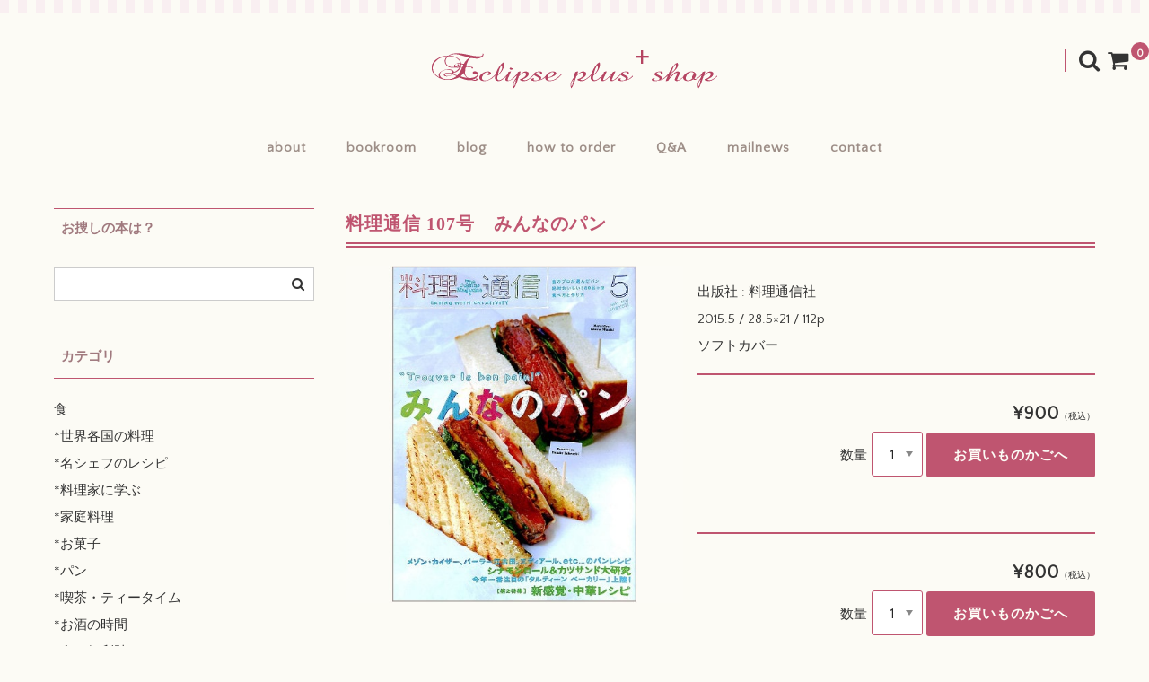

--- FILE ---
content_type: text/html; charset=UTF-8
request_url: https://cookbooks.jp/shop/sf47-107/
body_size: 16940
content:
<!DOCTYPE html>
<html lang="ja">
<head>
<meta charset="UTF-8" />
<meta name="viewport" content="width=device-width, user-scalable=no">
<meta name="format-detection" content="telephone=no"/>
<title>料理通信 107号　みんなのパン | eclipse plus ＋ shop</title>
<meta name='robots' content='max-image-preview:large' />
<link rel='dns-prefetch' href='//fonts.googleapis.com' />
<link rel="alternate" title="oEmbed (JSON)" type="application/json+oembed" href="https://cookbooks.jp/shop/wp-json/oembed/1.0/embed?url=https%3A%2F%2Fcookbooks.jp%2Fshop%2Fsf47-107%2F" />
<link rel="alternate" title="oEmbed (XML)" type="text/xml+oembed" href="https://cookbooks.jp/shop/wp-json/oembed/1.0/embed?url=https%3A%2F%2Fcookbooks.jp%2Fshop%2Fsf47-107%2F&#038;format=xml" />
<link rel='stylesheet' id='parent-style-css' href='https://cookbooks.jp/shop/wp-content/themes/welcart_basic/style.css?ver=1' type='text/css' media='all' />
<link rel='stylesheet' id='parent-welcart-style-css' href='https://cookbooks.jp/shop/wp-content/themes/welcart_basic/usces_cart.css?ver=1.0' type='text/css' media='all' />
<link rel='stylesheet' id='google-fonts-css' href='https://fonts.googleapis.com/css?family=Quattrocento+Sans%7CParisienne&#038;ver=1' type='text/css' media='all' />
<style id='wp-emoji-styles-inline-css' type='text/css'>

	img.wp-smiley, img.emoji {
		display: inline !important;
		border: none !important;
		box-shadow: none !important;
		height: 1em !important;
		width: 1em !important;
		margin: 0 0.07em !important;
		vertical-align: -0.1em !important;
		background: none !important;
		padding: 0 !important;
	}
/*# sourceURL=wp-emoji-styles-inline-css */
</style>
<style id='wp-block-library-inline-css' type='text/css'>
:root{--wp-block-synced-color:#7a00df;--wp-block-synced-color--rgb:122,0,223;--wp-bound-block-color:var(--wp-block-synced-color);--wp-editor-canvas-background:#ddd;--wp-admin-theme-color:#007cba;--wp-admin-theme-color--rgb:0,124,186;--wp-admin-theme-color-darker-10:#006ba1;--wp-admin-theme-color-darker-10--rgb:0,107,160.5;--wp-admin-theme-color-darker-20:#005a87;--wp-admin-theme-color-darker-20--rgb:0,90,135;--wp-admin-border-width-focus:2px}@media (min-resolution:192dpi){:root{--wp-admin-border-width-focus:1.5px}}.wp-element-button{cursor:pointer}:root .has-very-light-gray-background-color{background-color:#eee}:root .has-very-dark-gray-background-color{background-color:#313131}:root .has-very-light-gray-color{color:#eee}:root .has-very-dark-gray-color{color:#313131}:root .has-vivid-green-cyan-to-vivid-cyan-blue-gradient-background{background:linear-gradient(135deg,#00d084,#0693e3)}:root .has-purple-crush-gradient-background{background:linear-gradient(135deg,#34e2e4,#4721fb 50%,#ab1dfe)}:root .has-hazy-dawn-gradient-background{background:linear-gradient(135deg,#faaca8,#dad0ec)}:root .has-subdued-olive-gradient-background{background:linear-gradient(135deg,#fafae1,#67a671)}:root .has-atomic-cream-gradient-background{background:linear-gradient(135deg,#fdd79a,#004a59)}:root .has-nightshade-gradient-background{background:linear-gradient(135deg,#330968,#31cdcf)}:root .has-midnight-gradient-background{background:linear-gradient(135deg,#020381,#2874fc)}:root{--wp--preset--font-size--normal:16px;--wp--preset--font-size--huge:42px}.has-regular-font-size{font-size:1em}.has-larger-font-size{font-size:2.625em}.has-normal-font-size{font-size:var(--wp--preset--font-size--normal)}.has-huge-font-size{font-size:var(--wp--preset--font-size--huge)}.has-text-align-center{text-align:center}.has-text-align-left{text-align:left}.has-text-align-right{text-align:right}.has-fit-text{white-space:nowrap!important}#end-resizable-editor-section{display:none}.aligncenter{clear:both}.items-justified-left{justify-content:flex-start}.items-justified-center{justify-content:center}.items-justified-right{justify-content:flex-end}.items-justified-space-between{justify-content:space-between}.screen-reader-text{border:0;clip-path:inset(50%);height:1px;margin:-1px;overflow:hidden;padding:0;position:absolute;width:1px;word-wrap:normal!important}.screen-reader-text:focus{background-color:#ddd;clip-path:none;color:#444;display:block;font-size:1em;height:auto;left:5px;line-height:normal;padding:15px 23px 14px;text-decoration:none;top:5px;width:auto;z-index:100000}html :where(.has-border-color){border-style:solid}html :where([style*=border-top-color]){border-top-style:solid}html :where([style*=border-right-color]){border-right-style:solid}html :where([style*=border-bottom-color]){border-bottom-style:solid}html :where([style*=border-left-color]){border-left-style:solid}html :where([style*=border-width]){border-style:solid}html :where([style*=border-top-width]){border-top-style:solid}html :where([style*=border-right-width]){border-right-style:solid}html :where([style*=border-bottom-width]){border-bottom-style:solid}html :where([style*=border-left-width]){border-left-style:solid}html :where(img[class*=wp-image-]){height:auto;max-width:100%}:where(figure){margin:0 0 1em}html :where(.is-position-sticky){--wp-admin--admin-bar--position-offset:var(--wp-admin--admin-bar--height,0px)}@media screen and (max-width:600px){html :where(.is-position-sticky){--wp-admin--admin-bar--position-offset:0px}}
/*# sourceURL=/wp-includes/css/dist/block-library/common.min.css */
</style>
<style id='classic-theme-styles-inline-css' type='text/css'>
/*! This file is auto-generated */
.wp-block-button__link{color:#fff;background-color:#32373c;border-radius:9999px;box-shadow:none;text-decoration:none;padding:calc(.667em + 2px) calc(1.333em + 2px);font-size:1.125em}.wp-block-file__button{background:#32373c;color:#fff;text-decoration:none}
/*# sourceURL=/wp-includes/css/classic-themes.min.css */
</style>
<link rel='stylesheet' id='contact-form-7-css' href='https://cookbooks.jp/shop/wp-content/plugins/contact-form-7/includes/css/styles.css?ver=6.1.4' type='text/css' media='all' />
<link rel='stylesheet' id='slick-style-css' href='https://cookbooks.jp/shop/wp-content/themes/welcart_basic-carina/css/slick.css?ver=1.0' type='text/css' media='all' />
<link rel='stylesheet' id='slick-theme-style-css' href='https://cookbooks.jp/shop/wp-content/themes/welcart_basic-carina/css/slick-theme.css?ver=1.0' type='text/css' media='all' />
<link rel='stylesheet' id='wc-basic-style-css' href='https://cookbooks.jp/shop/wp-content/themes/welcart_basic-carina/style.css?ver=1.7.7' type='text/css' media='all' />
<link rel='stylesheet' id='font-awesome-css' href='https://cookbooks.jp/shop/wp-content/themes/welcart_basic/font-awesome/font-awesome.min.css?ver=1.0' type='text/css' media='all' />
<link rel='stylesheet' id='luminous-basic-css-css' href='https://cookbooks.jp/shop/wp-content/themes/welcart_basic/css/luminous-basic.css?ver=1.0' type='text/css' media='all' />
<link rel='stylesheet' id='usces_default_css-css' href='https://cookbooks.jp/shop/wp-content/plugins/usc-e-shop/css/usces_default.css?ver=2.11.26.2512161' type='text/css' media='all' />
<link rel='stylesheet' id='dashicons-css' href='https://cookbooks.jp/shop/wp-includes/css/dashicons.min.css?ver=e2421007353517ebe38214fa9d0b2a02' type='text/css' media='all' />
<link rel='stylesheet' id='theme_cart_css-css' href='https://cookbooks.jp/shop/wp-content/themes/welcart_basic-carina/usces_cart.css?ver=2.11.26.2512161' type='text/css' media='all' />
<script type="text/javascript" src="https://cookbooks.jp/shop/wp-includes/js/jquery/jquery.min.js?ver=3.7.1" id="jquery-core-js"></script>
<script type="text/javascript" src="https://cookbooks.jp/shop/wp-includes/js/jquery/jquery-migrate.min.js?ver=3.4.1" id="jquery-migrate-js"></script>
<script type="text/javascript" src="https://cookbooks.jp/shop/wp-content/themes/welcart_basic-carina/js/wcct-customized.js?ver=1.0" id="wcct-customized-js"></script>
<script type="text/javascript" src="https://cookbooks.jp/shop/wp-content/themes/welcart_basic-carina/js/wcct-menu.js?ver=1.0" id="wcct-menu-js"></script>
<script type="text/javascript" src="https://cookbooks.jp/shop/wp-content/themes/welcart_basic-carina/js/slick.min.js?ver=1.0" id="slick-js-js"></script>
<script type="text/javascript" src="https://cookbooks.jp/shop/wp-content/themes/welcart_basic-carina/js/wcct-slick.js?ver=1.0" id="wcct-slick-js-js"></script>
<script type="text/javascript" src="https://cookbooks.jp/shop/wp-content/themes/welcart_basic/js/front-customized.js?ver=1.0" id="wc-basic-js-js"></script>
<link rel="https://api.w.org/" href="https://cookbooks.jp/shop/wp-json/" /><link rel="alternate" title="JSON" type="application/json" href="https://cookbooks.jp/shop/wp-json/wp/v2/posts/14902" /><link rel="EditURI" type="application/rsd+xml" title="RSD" href="https://cookbooks.jp/shop/xmlrpc.php?rsd" />

<link rel="canonical" href="https://cookbooks.jp/shop/sf47-107/" />
<link rel='shortlink' href='https://cookbooks.jp/shop/?p=14902' />

<meta property="og:title" content="料理通信 107号　みんなのパン">
<meta property="og:type" content="product">
<meta property="og:description" content="料理通信 107号　みんなのパン">
<meta property="og:url" content="https://cookbooks.jp/shop/sf47-107/">
<meta property="og:image" content="https://cookbooks.jp/shop/wp-content/uploads/2017/06/sf47-107-150x150.jpg">
<meta property="og:site_name" content="eclipse plus ＋ shop"><style type="text/css" id="custom-background-css">
body.custom-background { background-color: #fcfbf5; }
</style>
	<link rel="icon" href="https://cookbooks.jp/shop/wp-content/uploads/2017/03/cropped-icon-32x32.jpg" sizes="32x32" />
<link rel="icon" href="https://cookbooks.jp/shop/wp-content/uploads/2017/03/cropped-icon-192x192.jpg" sizes="192x192" />
<link rel="apple-touch-icon" href="https://cookbooks.jp/shop/wp-content/uploads/2017/03/cropped-icon-180x180.jpg" />
<meta name="msapplication-TileImage" content="https://cookbooks.jp/shop/wp-content/uploads/2017/03/cropped-icon-270x270.jpg" />
</head>

<body class="wp-singular post-template-default single single-post postid-14902 single-format-standard custom-background wp-theme-welcart_basic wp-child-theme-welcart_basic-carina">
	
	<div class="site">
				<header id="masthead" class="site-header">
							<div class="site-title">
					<a href="https://cookbooks.jp/shop/" title="eclipse plus ＋ shop" rel="home">
													<img src="https://cookbooks.jp/shop/wp-content/uploads/2017/03/top.gif" alt="eclipse plus ＋ shop">
												</a>
				</div>
			
								<div class="incart-btn">
						<a href="https://cookbooks.jp/shop/usces-cart/">
							<i class="fa fa-shopping-cart"></i>
							<span class="total-quant" id="widgetcart-total-quant">0</span>
						</a>
					</div>
					
				<div class="menu-bar">
					<p class="menu-trigger">
						<span></span>
						<span></span>
						<span></span>
					</p>
				</div>

				<div id="mobile-menu">
					<div class="snav">
						<div class="search-box">
							<i class="fa fa-search"></i>
							<form role="search" method="get" action="https://cookbooks.jp/shop/" >
		<div class="s-box">
			<input type="text" value="" name="s" id="head-s-text" class="search-text" />
			<input type="submit" id="head-s-submit" class="searchsubmit" value="&#xf002;" />
		</div>
	</form>						</div>

											</div><!-- .sub-nav -->

					
					<nav id="site-navigation" class="main-navigation" role="navigation">
						<div class="nav-menu-open"><ul id="menu-h" class="header-nav-container cf"><li id="menu-item-36" class="menu-item menu-item-type-custom menu-item-object-custom menu-item-36"><a href="http://cookbooks.jp/greeting.html">about</a></li>
<li id="menu-item-38" class="menu-item menu-item-type-custom menu-item-object-custom menu-item-38"><a href="https://cookbooks.jp/">bookroom</a></li>
<li id="menu-item-39" class="menu-item menu-item-type-custom menu-item-object-custom menu-item-39"><a href="https://cookbooks.jp/blog/">blog</a></li>
<li id="menu-item-40" class="menu-item menu-item-type-custom menu-item-object-custom menu-item-40"><a href="https://cookbooks.jp/info.html">how to order</a></li>
<li id="menu-item-41" class="menu-item menu-item-type-custom menu-item-object-custom menu-item-41"><a href="https://cookbooks.jp/q-a.html">Q&#038;A</a></li>
<li id="menu-item-76" class="menu-item menu-item-type-custom menu-item-object-custom menu-item-76"><a href="https://cookbooks.jp/shop/mailnews">mailnews</a></li>
<li id="menu-item-42" class="menu-item menu-item-type-custom menu-item-object-custom menu-item-42"><a href="https://cookbooks.jp/shop/contact/">contact</a></li>
</ul></div>					</nav><!-- #site-navigation -->
				</div><!-- #mobile-menu -->
					</header><!-- #masthead -->

		
				<div id="main" class="wrapper two-column left-set">

	<div id="primary" class="site-content">
		<div id="content" role="main">

		<h1 class="item_page_title">料理通信 107号　みんなのパン</h1>

		
			<article class="post-14902 post type-post status-publish format-standard category-sf25 category-item category-smag tag-sf47-48 tag-sf47-60 tag-sf47-73 tag-sf47-84 tag-sf47-97" id="post-14902">

				<div class="storycontent">

					
					<div id="itempage">

						<div id="img-box">
														<div class="itemimg">
								<div class="slider slider-for">
									<div>
										<a href="https://cookbooks.jp/shop/wp-content/uploads/2017/06/sf47-107.jpg" >
											<img width="500" height="500" src="https://cookbooks.jp/shop/wp-content/uploads/2017/06/sf47-107.jpg" class="attachment-600x600 size-600x600" alt="sf47-107" decoding="async" fetchpriority="high" srcset="https://cookbooks.jp/shop/wp-content/uploads/2017/06/sf47-107.jpg 500w, https://cookbooks.jp/shop/wp-content/uploads/2017/06/sf47-107-150x150.jpg 150w, https://cookbooks.jp/shop/wp-content/uploads/2017/06/sf47-107-300x300.jpg 300w" sizes="(max-width: 500px) 100vw, 500px" />										</a>
									</div>
																	</div>
															</div>
														<ul class="cf opt-tag">
</ul>
						</div><!-- #img-box -->

						<div class="detail-box">
							<h2 class="item-name">料理通信 107号　みんなのパン</h2>
							<div class="itemcode">(sf47-107)</div>
																				</div><!-- .detail-box -->

						<div class="item-info">

							<ul class="item_custom_field">
<li>出版社 : 料理通信社 <br />
2015.5 / 28.5×21 / 112p <br />
ソフトカバー</li>
</ul>

							<form action="https://cookbooks.jp/shop/usces-cart/" method="post">

																	<div class="skuform multiple-sku">
										
										
										
										
										<div class="field">
																						<div class="field_price">
																								¥900<em class="tax">（税込）</em>																							</div>
										</div>

																					<div class="c-box">
												<span class="quantity">数量<select name ="quant[14902][1]" id ="quant[14902][1]" class="skuquantity" onkeydown="if(event.keyCode == 13) {return false;}">
<option value="1">1</option>
</select></span>
												<span class="cart-button"><input name="zaikonum[14902][1]" type="hidden" id="zaikonum[14902][1]" value="1" />
<input name="zaiko[14902][1]" type="hidden" id="zaiko[14902][1]" value="0" />
<input name="gptekiyo[14902][1]" type="hidden" id="gptekiyo[14902][1]" value="0" />
<input name="skuPrice[14902][1]" type="hidden" id="skuPrice[14902][1]" value="900" />
<input name="inCart[14902][1]" type="submit" id="inCart[14902][1]" class="skubutton" value="お買いものかごへ" onclick="return uscesCart.intoCart( '14902','1' )" /><input name="usces_referer" type="hidden" value="/shop/sf47-107/" />
</span>
											</div>
																					<div class="error_message"></div>
									</div><!-- .skuform -->
																	<div class="skuform multiple-sku">
										
										
										
										
										<div class="field">
																						<div class="field_price">
																								¥800<em class="tax">（税込）</em>																							</div>
										</div>

																					<div class="c-box">
												<span class="quantity">数量<select name ="quant[14902][2]" id ="quant[14902][2]" class="skuquantity" onkeydown="if(event.keyCode == 13) {return false;}">
<option value="1">1</option>
</select></span>
												<span class="cart-button"><input name="zaikonum[14902][2]" type="hidden" id="zaikonum[14902][2]" value="1" />
<input name="zaiko[14902][2]" type="hidden" id="zaiko[14902][2]" value="0" />
<input name="gptekiyo[14902][2]" type="hidden" id="gptekiyo[14902][2]" value="0" />
<input name="skuPrice[14902][2]" type="hidden" id="skuPrice[14902][2]" value="800" />
<input name="inCart[14902][2]" type="submit" id="inCart[14902][2]" class="skubutton" value="お買いものかごへ" onclick="return uscesCart.intoCart( '14902','2' )" /><input name="usces_referer" type="hidden" value="/shop/sf47-107/" />
</span>
											</div>
																					<div class="error_message"></div>
									</div><!-- .skuform -->
																							</form>
							
						</div><!-- .item-info -->

						<div id="tab">
							<div class="tab-list-area">
								<ul class="tab-list cf">
									<li><span class="tab_link">商品詳細</span></li>
																	</ul>
							</div>

							<div class="item-description tab-box">
								<p>
<span style="color: #bf5570; font-weight: bold;">￥９００</span>　　　　　　　</p>
<p>★<a href="https://cookbooks.jp/condition.html" target="_blank" rel="noopener">状態</a>は…◎good～〇good</p>
<p>表紙・裏表紙表面に擦れ・少しめくり皺・角や端に少し痛みが見られますが、全体的には経年なりにきれいな状態です。<br />
2015.5</p>
<hr style="border-top: 1px solid #edb7d2; width: 100%;">
<p><span style="color: #bf5570; font-weight: bold;">￥８００</span>　　　　　　　　　</p>
<p>★<a href="https://cookbooks.jp/condition.html" target="_blank" rel="noopener">状態</a>は…◎good～○good</p>
<p>表面に擦れ・数か所少し傷・少しめくり皺・角や端に所々少し痛み、1ページに薄ら少し汚れ、ページ端に薄ら焼けが見られますが、全体的には経年なりにきれいな状態です。<br />
2015.5</p>
<hr style="border-top: 1px solid #edb7d2; width: 100%;">
<p>＊ shop 本棚へ</p>
<p><a href="https://cookbooks.jp/shop/category/item/s/sf25/">パン</a></p>
<p><a href="https://cookbooks.jp/shop/?s=%E6%96%99%E7%90%86%E9%80%9A%E4%BF%A1+%E3%83%90%E3%83%83%E3%82%AF%E3%83%8A%E3%83%B3%E3%83%90%E3%83%BC">料理通信 バックナンバー</a></p>
<p><a href="https://cookbooks.jp/shop/category/item/s/smag/">美味しい雑誌</a></p>
<hr style="border-top: 1px solid #edb7d2; width: 100%;">
<p>＊ bookroom へ</p>
<p><a href="https://cookbooks.jp/sf-47/sf47-2015.html#ep107" target="_blank" rel="noopener">詳しくは、bookroom でご紹介しています！</a></p>
							</div>

													</div>

							<div class="assistance_item">
		<h3>つながる本たち</h3>
		<ul class="clearfix">
						<li>
			<div class="listbox clearfix">
				<div class="slit">
					<a href="https://cookbooks.jp/shop/sf47-84/" rel="bookmark" title="料理通信 84号　146通りのパン、食べ方、作り方"><img width="165" height="165" src="https://cookbooks.jp/shop/wp-content/uploads/2017/05/sf47-84-300x300.jpg" class="attachment-165x165 size-165x165" alt="sf47-84" decoding="async" srcset="https://cookbooks.jp/shop/wp-content/uploads/2017/05/sf47-84-300x300.jpg 300w, https://cookbooks.jp/shop/wp-content/uploads/2017/05/sf47-84-150x150.jpg 150w, https://cookbooks.jp/shop/wp-content/uploads/2017/05/sf47-84.jpg 500w" sizes="(max-width: 165px) 100vw, 165px" /></a>
				</div>
				<div class="detail">
					<div class="assist_excerpt">
					<a href="https://cookbooks.jp/shop/sf47-84/" rel="bookmark" title="料理通信 84号　146通りのパン、食べ方、作り方"><h4>料理通信 84号　146通りのパン、食べ方、作り方</h4></a>
					食と暮らしの古本屋 エクリプス プリュスでは、「料理通信」のバックナンバーを特集にして、ご紹介・お届けしております！（こちらは「84号　146通りのパン、食べ方、作り方」のご購入ページです）ごゆっくりどうぞ…☆					</div>
									<div class="assist_price">
						¥600					</div>
													</div>
			</div>
			</li>
							<li>
			<div class="listbox clearfix">
				<div class="slit">
					<a href="https://cookbooks.jp/shop/sf47-97/" rel="bookmark" title="料理通信 97号　全国パン図鑑"><img width="165" height="165" src="https://cookbooks.jp/shop/wp-content/uploads/2017/05/sf47-97-300x300.jpg" class="attachment-165x165 size-165x165" alt="sf47-97" decoding="async" srcset="https://cookbooks.jp/shop/wp-content/uploads/2017/05/sf47-97-300x300.jpg 300w, https://cookbooks.jp/shop/wp-content/uploads/2017/05/sf47-97-150x150.jpg 150w, https://cookbooks.jp/shop/wp-content/uploads/2017/05/sf47-97.jpg 500w" sizes="(max-width: 165px) 100vw, 165px" /></a>
				</div>
				<div class="detail">
					<div class="assist_excerpt">
					<a href="https://cookbooks.jp/shop/sf47-97/" rel="bookmark" title="料理通信 97号　全国パン図鑑"><h4>料理通信 97号　全国パン図鑑</h4></a>
					食と暮らしの古本屋 エクリプス プリュスでは、「料理通信」のバックナンバーを特集にして、ご紹介・お届けしております！（こちらは「97号　全国パン図鑑」のご購入ページです）ごゆっくりどうぞ…☆					</div>
									<div class="assist_price">
						¥900					</div>
													</div>
			</div>
			</li>
							<li>
			<div class="listbox clearfix">
				<div class="slit">
					<a href="https://cookbooks.jp/shop/sf47-60/" rel="bookmark" title="料理通信 60号　137通りのパン、食べ方と作り方"><img width="165" height="165" src="https://cookbooks.jp/shop/wp-content/uploads/2017/06/sf47-60-300x300.jpg" class="attachment-165x165 size-165x165" alt="sf47-60" decoding="async" loading="lazy" srcset="https://cookbooks.jp/shop/wp-content/uploads/2017/06/sf47-60-300x300.jpg 300w, https://cookbooks.jp/shop/wp-content/uploads/2017/06/sf47-60-150x150.jpg 150w, https://cookbooks.jp/shop/wp-content/uploads/2017/06/sf47-60.jpg 500w" sizes="(max-width: 165px) 100vw, 165px" /></a>
				</div>
				<div class="detail">
					<div class="assist_excerpt">
					<a href="https://cookbooks.jp/shop/sf47-60/" rel="bookmark" title="料理通信 60号　137通りのパン、食べ方と作り方"><h4>料理通信 60号　137通りのパン、食べ方と作り方</h4></a>
					食と暮らしの古本屋 エクリプス プリュスでは、雑誌「料理通信」バックナンバーを特集して、ご紹介・お届けしております！（こちらは「60号　137通りのパン、食べ方と作り方」のご購入ページです）ごゆっくりどうぞ…☆					</div>
									<div class="assist_price">
						¥0					</div>
													</div>
			</div>
			</li>
							<li>
			<div class="listbox clearfix">
				<div class="slit">
					<a href="https://cookbooks.jp/shop/sf47-48/" rel="bookmark" title="料理通信 48号　日本人が好きなパン、実技とスタイル！"><img width="165" height="165" src="https://cookbooks.jp/shop/wp-content/uploads/2017/06/sf47-48-300x300.jpg" class="attachment-165x165 size-165x165" alt="sf47-48" decoding="async" loading="lazy" srcset="https://cookbooks.jp/shop/wp-content/uploads/2017/06/sf47-48-300x300.jpg 300w, https://cookbooks.jp/shop/wp-content/uploads/2017/06/sf47-48-150x150.jpg 150w, https://cookbooks.jp/shop/wp-content/uploads/2017/06/sf47-48.jpg 500w" sizes="(max-width: 165px) 100vw, 165px" /></a>
				</div>
				<div class="detail">
					<div class="assist_excerpt">
					<a href="https://cookbooks.jp/shop/sf47-48/" rel="bookmark" title="料理通信 48号　日本人が好きなパン、実技とスタイル！"><h4>料理通信 48号　日本人が好きなパン、実技とスタイル！</h4></a>
					食と暮らしの古本屋 エクリプス プリュスでは、雑誌「料理通信」バックナンバーを特集して、ご紹介・お届けしております！（こちらは「48号　日本人が好きなパン、実技とスタイル！」のご購入ページです）ごゆっくりどうぞ…☆					</div>
									<div class="assist_price">
						¥700					</div>
													</div>
			</div>
			</li>
							<li>
			<div class="listbox clearfix">
				<div class="slit">
					<a href="https://cookbooks.jp/shop/sf47-73/" rel="bookmark" title="料理通信 73号　148通りのパン、食べ方と作り方　VOL.2"><img width="165" height="165" src="https://cookbooks.jp/shop/wp-content/uploads/2017/06/sf47-73-300x300.jpg" class="attachment-165x165 size-165x165" alt="sf47-73" decoding="async" loading="lazy" srcset="https://cookbooks.jp/shop/wp-content/uploads/2017/06/sf47-73-300x300.jpg 300w, https://cookbooks.jp/shop/wp-content/uploads/2017/06/sf47-73-150x150.jpg 150w, https://cookbooks.jp/shop/wp-content/uploads/2017/06/sf47-73.jpg 500w" sizes="(max-width: 165px) 100vw, 165px" /></a>
				</div>
				<div class="detail">
					<div class="assist_excerpt">
					<a href="https://cookbooks.jp/shop/sf47-73/" rel="bookmark" title="料理通信 73号　148通りのパン、食べ方と作り方　VOL.2"><h4>料理通信 73号　148通りのパン、食べ方と作り方　VOL.2</h4></a>
					食と暮らしの古本屋 エクリプス プリュスでは、雑誌「料理通信」バックナンバーを特集して、ご紹介・お届けしております！（こちらは「73号　148通りのパン、食べ方と作り方　VOL.2」のご購入ページです）ごゆっくりどうぞ…☆
					</div>
									<div class="assist_price">
						¥0					</div>
													</div>
			</div>
			</li>
						</ul>
	</div><!-- end of assistance_item -->
			
					</div><!-- #itemspage -->
				</div><!-- .storycontent -->
			</article>

		
		
		</div><!-- #content -->
		
<aside id="secondary" class="widget-area" role="complementary">

	<section id="search-3" class="widget widget_search"><h3 class="widget_title">お捜しの本は？</h3><form role="search" method="get" action="https://cookbooks.jp/shop/" >
		<div class="s-box">
			<input type="text" value="" name="s" id="s-text" class="search-text" />
			<input type="submit" id="s-submit" class="searchsubmit" value="&#xf002;" />
		</div>
	</form></section><section id="nav_menu-2" class="widget widget_nav_menu"><h3 class="widget_title">カテゴリ</h3><div class="menu-%e3%82%ab%e3%83%86%e3%82%b4%e3%83%aa-container"><ul id="menu-%e3%82%ab%e3%83%86%e3%82%b4%e3%83%aa" class="menu"><li id="menu-item-11994" class="menu-item menu-item-type-taxonomy menu-item-object-category current-post-ancestor menu-item-has-children menu-item-11994"><a href="https://cookbooks.jp/shop/category/item/itemgenre-s/">食</a>
<ul class="sub-menu">
	<li id="menu-item-11995" class="menu-item menu-item-type-taxonomy menu-item-object-category menu-item-11995"><a href="https://cookbooks.jp/shop/category/item/itemgenre-s/s1/">*世界各国の料理</a></li>
	<li id="menu-item-11996" class="menu-item menu-item-type-taxonomy menu-item-object-category menu-item-11996"><a href="https://cookbooks.jp/shop/category/item/itemgenre-s/s2/">*名シェフのレシピ</a></li>
	<li id="menu-item-11997" class="menu-item menu-item-type-taxonomy menu-item-object-category menu-item-11997"><a href="https://cookbooks.jp/shop/category/item/itemgenre-s/s3/">*料理家に学ぶ</a></li>
	<li id="menu-item-11998" class="menu-item menu-item-type-taxonomy menu-item-object-category menu-item-11998"><a href="https://cookbooks.jp/shop/category/item/itemgenre-s/s4/">*家庭料理</a></li>
	<li id="menu-item-11999" class="menu-item menu-item-type-taxonomy menu-item-object-category menu-item-11999"><a href="https://cookbooks.jp/shop/category/item/itemgenre-s/s5/">*お菓子</a></li>
	<li id="menu-item-12000" class="menu-item menu-item-type-taxonomy menu-item-object-category current-post-ancestor current-menu-parent current-post-parent menu-item-12000"><a href="https://cookbooks.jp/shop/category/item/itemgenre-s/sf25/">*パン</a></li>
	<li id="menu-item-12001" class="menu-item menu-item-type-taxonomy menu-item-object-category menu-item-12001"><a href="https://cookbooks.jp/shop/category/item/itemgenre-s/s6/">*喫茶・ティータイム</a></li>
	<li id="menu-item-12002" class="menu-item menu-item-type-taxonomy menu-item-object-category menu-item-12002"><a href="https://cookbooks.jp/shop/category/item/itemgenre-s/s7/">*お酒の時間</a></li>
	<li id="menu-item-12003" class="menu-item menu-item-type-taxonomy menu-item-object-category menu-item-12003"><a href="https://cookbooks.jp/shop/category/item/itemgenre-s/s8/">*食の便利貼</a></li>
	<li id="menu-item-12004" class="menu-item menu-item-type-taxonomy menu-item-object-category menu-item-12004"><a href="https://cookbooks.jp/shop/category/item/itemgenre-s/s9/">*器とキッチンツール</a></li>
	<li id="menu-item-12005" class="menu-item menu-item-type-taxonomy menu-item-object-category menu-item-12005"><a href="https://cookbooks.jp/shop/category/item/itemgenre-s/s10/">*プロのための本</a></li>
	<li id="menu-item-12006" class="menu-item menu-item-type-taxonomy menu-item-object-category menu-item-12006"><a href="https://cookbooks.jp/shop/category/item/itemgenre-s/s11/">*美味しいエッセイ</a></li>
	<li id="menu-item-12007" class="menu-item menu-item-type-taxonomy menu-item-object-category current-post-ancestor current-menu-parent current-post-parent menu-item-12007"><a href="https://cookbooks.jp/shop/category/item/itemgenre-s/smag/">*美味しい雑誌</a></li>
</ul>
</li>
<li id="menu-item-12008" class="menu-item menu-item-type-taxonomy menu-item-object-category menu-item-has-children menu-item-12008"><a href="https://cookbooks.jp/shop/category/item/itemgenre-k/">暮らし</a>
<ul class="sub-menu">
	<li id="menu-item-12009" class="menu-item menu-item-type-taxonomy menu-item-object-category menu-item-12009"><a href="https://cookbooks.jp/shop/category/item/itemgenre-k/k1/">*おしゃれとマナー</a></li>
	<li id="menu-item-12014" class="menu-item menu-item-type-taxonomy menu-item-object-category menu-item-12014"><a href="https://cookbooks.jp/shop/category/item/itemgenre-k/k2/">*暮らしの知恵</a></li>
	<li id="menu-item-12011" class="menu-item menu-item-type-taxonomy menu-item-object-category menu-item-12011"><a href="https://cookbooks.jp/shop/category/item/itemgenre-k/k3/">*家づくり・インテリア</a></li>
	<li id="menu-item-12013" class="menu-item menu-item-type-taxonomy menu-item-object-category menu-item-12013"><a href="https://cookbooks.jp/shop/category/item/itemgenre-k/k4/">*旅をする・外国の暮らし</a></li>
	<li id="menu-item-12012" class="menu-item menu-item-type-taxonomy menu-item-object-category menu-item-12012"><a href="https://cookbooks.jp/shop/category/item/itemgenre-k/k5/">*手芸・ハンドメイド</a></li>
	<li id="menu-item-12016" class="menu-item menu-item-type-taxonomy menu-item-object-category menu-item-12016"><a href="https://cookbooks.jp/shop/category/item/itemgenre-k/k6/">*花とガーデニング</a></li>
	<li id="menu-item-12010" class="menu-item menu-item-type-taxonomy menu-item-object-category menu-item-12010"><a href="https://cookbooks.jp/shop/category/item/itemgenre-k/k7/">*コレクション・こだわり</a></li>
	<li id="menu-item-12015" class="menu-item menu-item-type-taxonomy menu-item-object-category menu-item-12015"><a href="https://cookbooks.jp/shop/category/item/itemgenre-k/kmag/">*暮らしの雑誌</a></li>
</ul>
</li>
<li id="menu-item-12017" class="menu-item menu-item-type-taxonomy menu-item-object-category menu-item-has-children menu-item-12017"><a href="https://cookbooks.jp/shop/category/item/itemgenre-e/">エトセトラ</a>
<ul class="sub-menu">
	<li id="menu-item-12018" class="menu-item menu-item-type-taxonomy menu-item-object-category menu-item-12018"><a href="https://cookbooks.jp/shop/category/item/itemgenre-e/e2/">*アート・デザイン</a></li>
	<li id="menu-item-12023" class="menu-item menu-item-type-taxonomy menu-item-object-category menu-item-12023"><a href="https://cookbooks.jp/shop/category/item/itemgenre-e/e1-1/">*絵本</a></li>
	<li id="menu-item-12019" class="menu-item menu-item-type-taxonomy menu-item-object-category menu-item-12019"><a href="https://cookbooks.jp/shop/category/item/itemgenre-e/e1-4/">*児童書</a></li>
	<li id="menu-item-12020" class="menu-item menu-item-type-taxonomy menu-item-object-category menu-item-12020"><a href="https://cookbooks.jp/shop/category/item/itemgenre-e/e1-6/">*子どもの本・の本</a></li>
	<li id="menu-item-12021" class="menu-item menu-item-type-taxonomy menu-item-object-category menu-item-12021"><a href="https://cookbooks.jp/shop/category/item/itemgenre-e/e3/">*小説・エッセイ</a></li>
	<li id="menu-item-12022" class="menu-item menu-item-type-taxonomy menu-item-object-category menu-item-12022"><a href="https://cookbooks.jp/shop/category/item/itemgenre-e/e5/">*本・の本</a></li>
	<li id="menu-item-12024" class="menu-item menu-item-type-taxonomy menu-item-object-category menu-item-12024"><a href="https://cookbooks.jp/shop/category/item/itemgenre-e/e4/">*詩・歌・ことば</a></li>
</ul>
</li>
<li id="menu-item-12025" class="menu-item menu-item-type-taxonomy menu-item-object-category menu-item-12025"><a href="https://cookbooks.jp/shop/category/item/z/">zine / リトルプレス</a></li>
<li id="menu-item-46092" class="menu-item menu-item-type-taxonomy menu-item-object-category menu-item-46092"><a href="https://cookbooks.jp/shop/category/item/fla/">お愉しみの本棚～flavor of life</a></li>
</ul></div></section><section id="text-7" class="widget widget_text"><h3 class="widget_title">shop 本棚（一覧）index</h3>			<div class="textwidget"><p><a href="https://cookbooks.jp/shop/author">著者別本棚</a><br />
<a href="https://cookbooks.jp/shop/s-bookshelf">食の本棚</a><br />
<a href="https://cookbooks.jp/shop/k-bookshelf">暮らしの本棚</a><br />
<a href="https://cookbooks.jp/shop/e-bookshelf">エトセトラの本棚</a></p>
</div>
		</section>
</aside><!-- #secondary -->
	</div><!-- #primary -->


	</div><!-- #main -->

	
<aside id="tertiary" class="widget-area footer-widget" role="complementary">
	<div class="wrapper">
		<div class="columnleft">
			<section id="welcart_bestseller-3" class="widget widget_welcart_bestseller"><h3 class="widget_title">♪ Books at random ♪</h3>
		<ul class="ucart_widget_body">
		<li>
<div class="itemimg"><a href="https://cookbooks.jp/shop/s5-126-1/"><img width="192" height="192" src="https://cookbooks.jp/shop/wp-content/uploads/2023/01/s5-126-1-300x300.jpg" class="attachment-192x192 size-192x192" alt="s5-126-1" decoding="async" loading="lazy" srcset="https://cookbooks.jp/shop/wp-content/uploads/2023/01/s5-126-1-300x300.jpg 300w, https://cookbooks.jp/shop/wp-content/uploads/2023/01/s5-126-1-150x150.jpg 150w, https://cookbooks.jp/shop/wp-content/uploads/2023/01/s5-126-1.jpg 500w" sizes="(max-width: 192px) 100vw, 192px" /></a></div>
<div class="itemname"><a href="https://cookbooks.jp/shop/s5-126-1/">あなたにあげたい小さなお菓子　ラッピングアイデア付き</a></div>
<div class="itemprice">¥300<em class="tax">（税込）</em></div>
</li>
		</ul>

		</section>		</div>

		<div class="columncenter">
			<section id="welcart_bestseller-2" class="widget widget_welcart_bestseller"><h3 class="widget_title">♪ Books in season ♪</h3>
		<ul class="ucart_widget_body">
		<li>
<div class="itemimg"><a href="https://cookbooks.jp/shop/sf2-146/"><img width="192" height="192" src="https://cookbooks.jp/shop/wp-content/uploads/2019/04/sf2-146-300x300.jpg" class="attachment-192x192 size-192x192" alt="sf2-146" decoding="async" loading="lazy" srcset="https://cookbooks.jp/shop/wp-content/uploads/2019/04/sf2-146-300x300.jpg 300w, https://cookbooks.jp/shop/wp-content/uploads/2019/04/sf2-146-150x150.jpg 150w, https://cookbooks.jp/shop/wp-content/uploads/2019/04/sf2-146.jpg 500w" sizes="(max-width: 192px) 100vw, 192px" /></a></div>
<div class="itemname"><a href="https://cookbooks.jp/shop/sf2-146/">おそうざい煮もの　村上昭子のおふくろの味　野菜、肉、魚介、乾物などすぐに役立つ246品</a></div>
<div class="itemprice">¥2,200<em class="tax">（税込）</em></div>
</li>
		</ul>

		</section>		</div>

		<div class="columnright">
			<section id="welcart_calendar-2" class="widget widget_welcart_calendar"><h3 class="widget_title"><img src="https://cookbooks.jp/shop/wp-content/themes/welcart_basic-carina/images/calendar.png" alt=" 営業日のお知らせ" /> 営業日のお知らせ</h3>
		<ul class="ucart_calendar_body ucart_widget_body"><li>
		<div class="this-month">
<table cellspacing="0" class="usces_calendar">
<caption>今月(2026年1月)</caption>
<thead>
	<tr>
		<th>日</th>
		<th>月</th>
		<th>火</th>
		<th>水</th>
		<th>木</th>
		<th>金</th>
		<th>土</th>
	</tr>
</thead>
<tbody>
	<tr>
			<td>&nbsp;</td>
					<td>&nbsp;</td>
					<td>&nbsp;</td>
					<td>&nbsp;</td>
					<td  class="businessday">1</td>
					<td  class="businessday">2</td>
					<td  class="businessday">3</td>
				</tr>
	<tr>
			<td >4</td>
					<td >5</td>
					<td >6</td>
					<td >7</td>
					<td >8</td>
					<td >9</td>
					<td >10</td>
				</tr>
	<tr>
			<td >11</td>
					<td >12</td>
					<td >13</td>
					<td >14</td>
					<td >15</td>
					<td >16</td>
					<td >17</td>
				</tr>
	<tr>
			<td >18</td>
					<td >19</td>
					<td >20</td>
					<td >21</td>
					<td >22</td>
					<td >23</td>
					<td >24</td>
				</tr>
	<tr>
			<td >25</td>
					<td >26</td>
					<td >27</td>
					<td  class="businesstoday">28</td>
					<td >29</td>
					<td >30</td>
					<td >31</td>
				</tr>
</tbody>
</table>
</div>
<div class="next-month">
<table cellspacing="0" class="usces_calendar">
<caption>翌月(2026年2月)</caption>
<thead>
	<tr>
		<th>日</th>
		<th>月</th>
		<th>火</th>
		<th>水</th>
		<th>木</th>
		<th>金</th>
		<th>土</th>
	</tr>
</thead>
<tbody>
	<tr>
			<td >1</td>
					<td >2</td>
					<td >3</td>
					<td >4</td>
					<td >5</td>
					<td >6</td>
					<td >7</td>
				</tr>
	<tr>
			<td >8</td>
					<td >9</td>
					<td >10</td>
					<td >11</td>
					<td >12</td>
					<td >13</td>
					<td >14</td>
				</tr>
	<tr>
			<td >15</td>
					<td >16</td>
					<td >17</td>
					<td >18</td>
					<td >19</td>
					<td >20</td>
					<td >21</td>
				</tr>
	<tr>
			<td >22</td>
					<td >23</td>
					<td >24</td>
					<td >25</td>
					<td >26</td>
					<td >27</td>
					<td >28</td>
				</tr>
</tbody>
</table>
</div>
(<span class="business_days_exp_box businessday">&nbsp;&nbsp;&nbsp;&nbsp;</span>&nbsp;&nbsp;発送業務休日)
		</li></ul>

		</section>		</div>
	</div><!-- .wrapper -->
</aside><!-- #secondary -->

	<footer id="colophon" role="contentinfo">
		<nav id="site-info" class="footer-navigation cf">
		<div class="menu-f-container"><ul id="menu-f" class="footer-menu cf"><li id="menu-item-48" class="menu-item menu-item-type-custom menu-item-object-custom menu-item-48"><a href="https://cookbooks.jp/greeting.html">ご挨拶</a></li>
<li id="menu-item-43" class="menu-item menu-item-type-custom menu-item-object-custom menu-item-43"><a href="https://cookbooks.jp/info.html">ご利用案内</a></li>
<li id="menu-item-49" class="menu-item menu-item-type-custom menu-item-object-custom menu-item-49"><a href="https://cookbooks.jp/shop/search/">探求書</a></li>
<li id="menu-item-44" class="menu-item menu-item-type-custom menu-item-object-custom menu-item-44"><a href="https://cookbooks.jp/precious.html">買取</a></li>
<li id="menu-item-45" class="menu-item menu-item-type-custom menu-item-object-custom menu-item-45"><a href="https://cookbooks.jp/law.html#kobutu">古物営業法の規定に基づく表示</a></li>
<li id="menu-item-46" class="menu-item menu-item-type-custom menu-item-object-custom menu-item-46"><a href="http://www.cookbooks.jp/info.html#privacy">プライバシーポリシー</a></li>
<li id="menu-item-47" class="menu-item menu-item-type-custom menu-item-object-custom menu-item-47"><a href="https://cookbooks.jp/law.html">特定商取引法に基づく表示</a></li>
</ul></div>		</nav>
		<p class="copyright">Copyright (c) 2026 * eclipse plus * All Rights Reserved.</p>
	</footer><!-- #colophon -->
	<div class="gray-bg"></div>
</div><!-- .site -->

<script type="speculationrules">
{"prefetch":[{"source":"document","where":{"and":[{"href_matches":"/shop/*"},{"not":{"href_matches":["/shop/wp-*.php","/shop/wp-admin/*","/shop/wp-content/uploads/*","/shop/wp-content/*","/shop/wp-content/plugins/*","/shop/wp-content/themes/welcart_basic-carina/*","/shop/wp-content/themes/welcart_basic/*","/shop/*\\?(.+)"]}},{"not":{"selector_matches":"a[rel~=\"nofollow\"]"}},{"not":{"selector_matches":".no-prefetch, .no-prefetch a"}}]},"eagerness":"conservative"}]}
</script>
	<script type='text/javascript'>
		uscesL10n = {
			
			'ajaxurl': "https://cookbooks.jp/shop/wp-admin/admin-ajax.php",
			'loaderurl': "https://cookbooks.jp/shop/wp-content/plugins/usc-e-shop/images/loading.gif",
			'post_id': "14902",
			'cart_number': "7",
			'is_cart_row': false,
			'opt_esse': new Array(  ),
			'opt_means': new Array(  ),
			'mes_opts': new Array(  ),
			'key_opts': new Array(  ),
			'previous_url': "https://cookbooks.jp/shop",
			'itemRestriction': "",
			'itemOrderAcceptable': "0",
			'uscespage': "",
			'uscesid': "MGMyMzY4NjAxOWYxMjQ2NWM5ODI0MWM3NDIzNzQ2MDlhMzcxNjUwOTY1MjUxNTA0X2FjdGluZ18wX0E%3D",
			'wc_nonce': "523526a68d"
		}
	</script>
	<script type='text/javascript' src='https://cookbooks.jp/shop/wp-content/plugins/usc-e-shop/js/usces_cart.js'></script>
				<script type='text/javascript'>
	(function($) {
	uscesCart = {
		intoCart : function (post_id, sku) {
			var zaikonum = $("[id='zaikonum["+post_id+"]["+sku+"]']").val();
			var zaiko = $("[id='zaiko["+post_id+"]["+sku+"]']").val();
			if( ( uscesL10n.itemOrderAcceptable != '1' && zaiko != '0' && zaiko != '1' ) || ( uscesL10n.itemOrderAcceptable != '1' && parseInt(zaikonum) == 0 ) ){
				alert('只今在庫切れです。');
				return false;
			}

			var mes = '';
			if( $("[id='quant["+post_id+"]["+sku+"]']").length ){
				var quant = $("[id='quant["+post_id+"]["+sku+"]']").val();
				if( quant == '0' || quant == '' || !(uscesCart.isNum(quant))){
					mes += "数量を正しく入力してください。\n";
				}
				var checknum = '';
				var checkmode = '';
				if( parseInt(uscesL10n.itemRestriction) <= parseInt(zaikonum) && uscesL10n.itemRestriction != '' && uscesL10n.itemRestriction != '0' && zaikonum != '' ) {
					checknum = uscesL10n.itemRestriction;
					checkmode ='rest';
				} else if( uscesL10n.itemOrderAcceptable != '1' && parseInt(uscesL10n.itemRestriction) > parseInt(zaikonum) && uscesL10n.itemRestriction != '' && uscesL10n.itemRestriction != '0' && zaikonum != '' ) {
					checknum = zaikonum;
					checkmode ='zaiko';
				} else if( uscesL10n.itemOrderAcceptable != '1' && (uscesL10n.itemRestriction == '' || uscesL10n.itemRestriction == '0') && zaikonum != '' ) {
					checknum = zaikonum;
					checkmode ='zaiko';
				} else if( uscesL10n.itemRestriction != '' && uscesL10n.itemRestriction != '0' && ( zaikonum == '' || zaikonum == '0' || parseInt(uscesL10n.itemRestriction) > parseInt(zaikonum) ) ) {
					checknum = uscesL10n.itemRestriction;
					checkmode ='rest';
				}

				if( parseInt(quant) > parseInt(checknum) && checknum != '' ){
					if(checkmode == 'rest'){
						mes += 'この商品は一度に'+checknum+'までの数量制限があります。'+"\n";
					}else{
						mes += 'この商品の在庫は残り'+checknum+'です。'+"\n";
					}
				}
			}
			for(i=0; i<uscesL10n.key_opts.length; i++){
				if( uscesL10n.opt_esse[i] == '1' ){
					var skuob = $("[id='itemOption["+post_id+"]["+sku+"]["+uscesL10n.key_opts[i]+"]']");
					var itemOption = "itemOption["+post_id+"]["+sku+"]["+uscesL10n.key_opts[i]+"]";
					var opt_obj_radio = $(":radio[name*='"+itemOption+"']");
					var opt_obj_checkbox = $(":checkbox[name*='"+itemOption+"']:checked");

					if( uscesL10n.opt_means[i] == '3' ){

						if( !opt_obj_radio.is(':checked') ){
							mes += uscesL10n.mes_opts[i]+"\n";
						}

					}else if( uscesL10n.opt_means[i] == '4' ){

						if( !opt_obj_checkbox.length ){
							mes += uscesL10n.mes_opts[i]+"\n";
						}

					}else{

						if( skuob.length ){
							if( uscesL10n.opt_means[i] == 0 && skuob.val() == '#NONE#' ){
								mes += uscesL10n.mes_opts[i]+"\n";
							}else if( uscesL10n.opt_means[i] == 1 && ( skuob.val() == '' || skuob.val() == '#NONE#' ) ){
								mes += uscesL10n.mes_opts[i]+"\n";
							}else if( uscesL10n.opt_means[i] >= 2 && skuob.val() == '' ){
								mes += uscesL10n.mes_opts[i]+"\n";
							}
						}
					}
				}
			}

						
			if( mes != '' ){
				alert( mes );
				return false;
			}else{
				return true;
			}
		},

		isNum : function (num) {
			if (num.match(/[^0-9]/g)) {
				return false;
			}
			return true;
		}
	};
	})(jQuery);
	</script>
			<!-- Welcart version : v2.11.26.2512161 -->
<style type="text/css">
/* Main Color */
.pagination_wrapper li a,
#cart_table td.msa-destination,
#cart_table td.msa-postage-title,
#cart_table td.msa-postage-detail {
	background-color: #fcfbf5;
}
.menu-trigger span,
.menu-trigger.active span,
.pagination_wrapper li .current,
div.cart_navi li.current,
.entry-content h4,
.item-description h4 {
	background-color: #333333;
}
.pagination_wrapper li a:hover {
	background-color: rgba( 51, 51, 51, .6 );
}
#site-navigation li:before,
#site-navigation li a:before,
#site-navigation li:after,
#site-navigation li a:after {
	background-color: #bf5570;
}
#secondary .widget_welcart_calendar .businessday {
	background-color: #ffbfc9;
}
#secondary .widget_calendar th,
#secondary .widget_welcart_calendar th,
.customer_form th,
#cart_table th,
#confirm_table .ttl h3,
#confirm_table tr.ttl td,
#confirm_table th,
#wc_member_msa table th,
#memberinfo #history_head th,
#memberinfo .retail th,
#delivery-info #multi_cart_table th,
.entry-content th,
.item-description th,
.item-info .item-sku th,
#itempage table.dlseller th {
	background-color: #f9eff1;
	color: #555555;
}
body,
a,
del,
.incart-btn a,
.incart-btn i:before ,
.pagination_wrapper li a,
dl.item-sku dd label,
.customer_form td,
div.cart_navi li,
.entry-meta .date:before,
.entry-meta .cat:before,
.entry-meta .tag:before,
.entry-meta .author:before {
	color: #333333;
}
a:hover,
.incart-btn a:hover {
	color: rgba( 51, 51, 51, .6 );
}
.pagination_wrapper li .current,
div.cart_navi li.current,
.entry-content h4,
.item-description h4 {
	color: #fcfbf5;
}
header,
#primary input[type="text"],
#primary input[type="password"],
#primary input[type="email"],
#primary input[type="tel"],
#primary input[type="search"],
#primary input[type="url"],
#primary select,
#primary textarea,
.sns,
.snav .search-box i,
.snav .membership i,
#secondary h3,
div.cart_navi li,
div.cart_navi li.current,
#cart_table th,
#cart_table td,
#confirm_table th,
#confirm_table td,
#point_table td,
.tab-list,
.tab-list li::after,
#primary .widget_calendar th,
#primary .widget_welcart_calendar th,
#primary .widget_calendar td,
#primary .widget_welcart_calendar td,
dl.item-sku,
#site-navigation ul ul,
.post-li article,
.post-li article:first-child,
.entry-meta,
.comments-area,
#respond .form-submit,
#secondary .widget_welcart_featured .featured_list,
#secondary .widget_welcart_bestseller li,
#secondary .widget_calendar th,
#secondary .widget_calendar td ,
#secondary .widget_welcart_calendar th,
#secondary .widget_welcart_calendar td,
#secondary .widget_wcex_olwidget table,
#secondary .widget_wcex_olwidget td,
#wc_login .member-box,
#wc_member .member-box,
#wc_login .loginbox input.loginmail,
#wc_login .loginbox input.loginpass,
#wc_member .loginbox input.loginmail,
#wc_member .loginbox input.loginpass,
.customer_form th,
.customer_form td,
#cart #coupon_table td,
#point_table td input[type="text"],
#memberinfo th,
#memberinfo td,
#memberinfo #history_head th,
#memberinfo .retail th,
#memberinfo #history_head td,
#memberinfo .retail td,
#memberinfo .customer_form th,
#memberinfo .customer_form td,
#wc_member_msa table th,
#wc_member_msa table td,
#wc_member_msa table .space,
.msa_field_block .msa_title,
.msa_field_block .msa_field,
.comment-area li,
#customer-info h5,
.entry-content h2,
.item-description h2,
.entry-content h3,
.item-description h3,
.entry-content th,
.entry-content td,
.item-description th,
.item-description td,
dl.item-sku dd input[type=radio]:checked + label,
dl.item-sku dd label:hover,
.item-info .item-sku th,
.item-info .item-sku tbody tr th,
.item-info .item-sku th:last-child,
.item-info .item-sku td, .item-info
.item-sku td:last-child,
.item-info .skuform.multiple-sku,
#itempage table.dlseller,
#itempage table.dlseller th,
#itempage table.dlseller td,
#amount_each_time th,
#amount_each_time td {
	border-color: #bf5570;
}
dl.item-sku dd label {
	border-color: rgba( 191, 85, 112, .6 );
}
.pagination_wrapper li .current,
.pagination_wrapper li a {
	border-color: #333333;
}
.tab-list li::before {
	border-color: #bf5570 transparent #fcfbf5;
}

/* Button Color */
input[type=button],
input[type=submit],
.entry-content input[type=submit],
.item-description input[type=submit],
.widget_welcart_login input#member_loginw,
.widget_welcart_login input#member_login,
.widget_welcart_search #searchsubmit,
.send input.to_customerinfo_button,
.send input.to_memberlogin_button,
.send input.to_deliveryinfo_button,
.send input.to_confirm_button,
.send input#purchase_button,
.member-page .send input,
#wc_customer .send input.to_reganddeliveryinfo_button,
#wc_login .loginbox #member_login,
#wc_member .loginbox #member_login,
#wc_login .loginbox .new-entry #nav a,
#wc_member .loginbox .new-entry #nav a,
#wc_lostmemberpassword #member_login,
#wc_changepassword #member_login,
#add_destination,
#edit_destination,
#new_destination,
#determine,
input[type=button].allocation_edit_button,
.inqbox .send input,
#point_table td input.use_point_button,
#cart #coupon_table td .use_coupon_button,
#wc_reviews .reviews_btn a,
#wdgctToCheckout a,
#mobile-menu .membership a.usces_login_a,
.menu-on #mobile-menu .membership a.usces_login_a,
#mobile-menu .membership a.usces_logout_a,
#mobile-menu .membership .mypage a,
#mobile-menu .membership .mypage + li a,
#memberinfo table.retail .redownload_link a	{
	background-color: #bf5570;
	color: #fcfbf5;
}
input[type=button]:hover,
input[type=submit]:hover,
.entry-content input[type=submit]:hover,
.item-description input[type=submit]:hover,
.widget_welcart_login input#member_loginw:hover,
.widget_welcart_login input#member_login:hover,
.widget_welcart_search #searchsubmit:hover,
.send input.to_customerinfo_button:hover,
.send input.to_memberlogin_button:hover,
.send input.to_deliveryinfo_button:hover,
.send input.to_confirm_button:hover,
.send input#purchase_button:hover,
.member-page .send input:hover,
#wc_customer .send input.to_reganddeliveryinfo_button:hover,
#wc_login .loginbox #member_login:hover,
#wc_member .loginbox #member_login:hover,
#wc_login .loginbox .new-entry #nav a:hover,
#wc_member .loginbox .new-entry #nav a:hover,
#wc_lostmemberpassword #member_login:hover,
#wc_changepassword #member_login:hover,
#add_destination:hover,
#edit_destination:hover,
#new_destination:hover,
#determine:hover,
input[type=button].allocation_edit_button:hover,
.inqbox .send input:hover,
#point_table td input.use_point_button:hover,
#cart #coupon_table td .use_coupon_button:hover,
#wc_reviews .reviews_btn a:hover,
#wdgctToCheckout a:hover,
#mobile-menu .membership a.usces_login_a:hover,
.menu-on #mobile-menu .membership a.usces_login_a:hover,
#mobile-menu .membership a.usces_logout_a:hover,
#mobile-menu .membership .mypage a:hover,
#mobile-menu .membership .mypage + li a:hover,
#memberinfo table.retail .redownload_link a:hover {
	background-color: rgba( 191, 85, 112, .6 );
	color: #fcfbf5;
}
input[type=reset],
.member-page #nav a,
#wc_lostmemberpassword #nav a,
#wc_newcompletion #memberpages p a,
#wc_lostcompletion #memberpages p a,
#wc_changepasscompletion #memberpages p a,
#wc_newcompletion .send a,
#wc_lostcompletion .send input,
#wc_lostcompletion .send a,
#wc_changepasscompletion .send a,
.member_submenu a,
.gotoedit a,
.member-page #memberinfo .send input.top,
.member-page #memberinfo .send input.deletemember,
#wc_cart #cart .upbutton input,
#cart .action input.delButton,
input.continue_shopping_button,
input.back_cart_button,
input.back_to_customer_button,
input.back_to_delivery_button,
#wc_ordercompletion .send a,
#del_destination,
.ui-dialog .ui-dialog-buttonpane button,
#searchbox input.usces_search_button,
.open_allocation_bt,
input[type=submit].reset_coupon_button,
#wdgctToCart a,
#mobile-menu .membership a,
.menu-on #mobile-menu .membership a,
#mobile-menu .membership .logout a.usces_logout_a,
.menu-on .widget_welcart_login a,
#tofavorite-content #tofavorite-close {
	background-color: #edced5;
	color: #555555;
}
input[type=reset]:hover,
.member-page #nav a:hover,
#wc_lostmemberpassword #nav a:hover,
#wc_newcompletion #memberpages p a:hover,
#wc_lostcompletion #memberpages p a:hover,
#wc_changepasscompletion #memberpages p a:hover,
#wc_newcompletion .send a:hover,
#wc_lostcompletion .send input:hover,
#wc_lostcompletion .send a:hover,
#wc_changepasscompletion .send a:hover,
.member_submenu a:hover,
.gotoedit a:hover,
.member-page #memberinfo .send input.top:hover,
.member-page #memberinfo .send input.deletemember:hover,
#wc_cart #cart .upbutton input:hover,
#cart .action input.delButton:hover,
input.continue_shopping_button:hover,
input.back_cart_button:hover,
input.back_to_customer_button:hover,
input.back_to_delivery_button:hover,
#wc_ordercompletion .send a:hover,
#del_destination:hover,
.ui-dialog .ui-dialog-buttonpane button:hover,
#searchbox input.usces_search_button:hover,
.open_allocation_bt:hover,
input[type=submit].reset_coupon_button:hover,
#wdgctToCart a:hover,
#mobile-menu .membership a:hover,
.menu-on #mobile-menu .membership a:hover,
.menu-on .widget_welcart_login a:hover,
#tofavorite-content #tofavorite-close:hover {
	background-color: rgba( 237, 206, 213, .6 );
	color: #555555;
}
.item-info .skubutton,
.incart-btn .total-quant {
	background-color: #bf5570;
	color: #fcfbf5;
}
.item-info .skubutton:hover {
	background-color: rgba( 191, 85, 112, .6 );
	color: #fcfbf5;
}
.contact-item a {
	background-color: #bf5570;
	color: #fcfbf5;
}
.contact-item a:hover {
	background-color: rgba( 191, 85, 112, .6 );
	color: #fcfbf5;
}

.favorite-button .add-favorite {
	border-color: #bf5570;
	color: #bf5570;
}
.favorite-button .add-favorite:hover {
	background-color: #bf5570;
	color: #fcfbf5;
}
.favorite-button .add-favorite {
	background-color: rgba( 191, 85, 112, .1 );
}
#tofavorite-content .tofavorite-page-link a,
#tofavorite-content .tologin-page-link a,
#tofavorite-content .tologin-newmember-page-link a {
	background-color: #bf5570;
	color: #fcfbf5;
}
#tofavorite-content .tofavorite-page-link a:hover,
#tofavorite-content .tologin-page-link a:hover,
#tofavorite-content .tologin-newmember-page-link a:hover {
	background-color: rgba( 191, 85, 112, .6 );
	color: #fcfbf5;
}

/* Product Tag Color */
.opt-tag .new {
	background-color: #ed8a9a;
	color: #fff;
}
.opt-tag .recommend {
	background-color: #4eb6a5;
	color: #fff;
}
.opt-tag .stock{
	background-color: #4e9fb6;
	color: #fff;
}
.opt-tag .sale{
	background-color: #bf5570;
	color: #fff;
}

/* Sub Color */
.site:before,
.footer-widget:before {
	background-image: -webkit-gradient(linear,0 0,100% 0, color-stop(.5,#f9eff1), color-stop(.5,transparent),to(transparent));
	background-image: -moz-linear-gradient(left, #f9eff1 50%, transparent 50%, transparent);
	background-image: -ms-linear-gradient(left, #f9eff1 50%, transparent 50%, transparent);
	background-image: -o-linear-gradient(left, #f9eff1 50%, transparent 50%, transparent);
	background-image: linear-gradient(left, #f9eff1 50%, transparent 50%, transparent);	
}
.footer-widget,
.menu-on #mobile-menu,
.view-cart,
#wgct_alert.update_box,
#wgct_alert.completion_box,
.snav .membership.On ul,
.snav .search-box.On form {
	background-color: #f9eff1;
}
.menu-on .menu-trigger span,
.menu-on .menu-trigger.active span {
	background-color: #333333;
}
#tertiary .widget_welcart_calendar .businessday {
	background-color: #ffbfc9;
}
#tertiary .widget_calendar th,
#tertiary .widget_welcart_calendar th,
.widgetcart_rows th.item,
.widgetcart_rows th.quant,
.widgetcart_rows th.price,
.widgetcart_rows th.trush {
	background-color: #f9eff8;
	color: #555555;
}
.footer-widget,
.footer-widget a,
#mobile-menu,
#mobile-menu a,
.search-box .searchsubmit,
.search-box .searchsubmit:hover,
.widget_search .searchsubmit,
.widget_search .searchsubmit:hover,
.widgetcart-close-btn i,
.widgetcart_rows,
.widgetcart_rows a,
.widgetcart_rows th.total_price,
#wgct_alert.update_box,
#wgct_alert.completion_box,
.widgetcart-on .view-cart {
	color: #333333;
}
#tertiary .widget_calendar th,
#tertiary .widget_welcart_calendar th,
#tertiary .widget_calendar td,
#tertiary .widget_welcart_calendar td,
#tertiary .widget_welcart_featured .featured_list,
#tertiary .widget_wcex_olwidget table,
#tertiary .widget_wcex_olwidget td,
.widgetcart_rows th.item,
.widgetcart_rows th.quant,
.widgetcart_rows th.price,
.widgetcart_rows th.trush,
.widgetcart_rows td.widgetcart_item,
.widgetcart_rows td.widgetcart_quant,
.widgetcart_rows td.widgetcart_price,
.widgetcart_rows td.widgetcart_trush,
#wgct_alert.update_box,
#wgct_alert.completion_box,
.menu-on #mobile-menu .search-box,
.menu-on #mobile-menu .snav .membership,
.menu-on #mobile-menu .sns,
.widget_wcex_favorites_widget li {
	border-color: #bf5570;
}

/* Footer Color */
footer,
footer a,
.copyright {
	background-color: #bf657b;
	color: #fcfbf5;
}
footer a:hover {
	color: rgba( 252, 251, 245, .6 );
}
footer nav ul li a {
	border-color: #fcfbf5;
}

@media screen and (min-width: 62.5em) {
	/* Main Color */
	#mobile-menu,
	#mobile-menu a,
	#site-navigation li a {
		color: #333333;
	}
	#mobile-menu a:hover,
	#site-navigation li a:hover {
		color: rgba( 51, 51, 51, .6 );
	}

	/* Button Color */
	.widget_welcart_login a {
		background-color: #edced5;
		color: #555555;
	}
	.widget_welcart_login a:hover {
		background-color: rgba( 237, 206, 213, .6 );
		color: #555555;
	}
}
</style>
	<!-- Type Basic : v1.8.8 -->
<!-- Welcart Carina : v1.4 -->
<style id='global-styles-inline-css' type='text/css'>
:root{--wp--preset--aspect-ratio--square: 1;--wp--preset--aspect-ratio--4-3: 4/3;--wp--preset--aspect-ratio--3-4: 3/4;--wp--preset--aspect-ratio--3-2: 3/2;--wp--preset--aspect-ratio--2-3: 2/3;--wp--preset--aspect-ratio--16-9: 16/9;--wp--preset--aspect-ratio--9-16: 9/16;--wp--preset--color--black: #000000;--wp--preset--color--cyan-bluish-gray: #abb8c3;--wp--preset--color--white: #ffffff;--wp--preset--color--pale-pink: #f78da7;--wp--preset--color--vivid-red: #cf2e2e;--wp--preset--color--luminous-vivid-orange: #ff6900;--wp--preset--color--luminous-vivid-amber: #fcb900;--wp--preset--color--light-green-cyan: #7bdcb5;--wp--preset--color--vivid-green-cyan: #00d084;--wp--preset--color--pale-cyan-blue: #8ed1fc;--wp--preset--color--vivid-cyan-blue: #0693e3;--wp--preset--color--vivid-purple: #9b51e0;--wp--preset--gradient--vivid-cyan-blue-to-vivid-purple: linear-gradient(135deg,rgb(6,147,227) 0%,rgb(155,81,224) 100%);--wp--preset--gradient--light-green-cyan-to-vivid-green-cyan: linear-gradient(135deg,rgb(122,220,180) 0%,rgb(0,208,130) 100%);--wp--preset--gradient--luminous-vivid-amber-to-luminous-vivid-orange: linear-gradient(135deg,rgb(252,185,0) 0%,rgb(255,105,0) 100%);--wp--preset--gradient--luminous-vivid-orange-to-vivid-red: linear-gradient(135deg,rgb(255,105,0) 0%,rgb(207,46,46) 100%);--wp--preset--gradient--very-light-gray-to-cyan-bluish-gray: linear-gradient(135deg,rgb(238,238,238) 0%,rgb(169,184,195) 100%);--wp--preset--gradient--cool-to-warm-spectrum: linear-gradient(135deg,rgb(74,234,220) 0%,rgb(151,120,209) 20%,rgb(207,42,186) 40%,rgb(238,44,130) 60%,rgb(251,105,98) 80%,rgb(254,248,76) 100%);--wp--preset--gradient--blush-light-purple: linear-gradient(135deg,rgb(255,206,236) 0%,rgb(152,150,240) 100%);--wp--preset--gradient--blush-bordeaux: linear-gradient(135deg,rgb(254,205,165) 0%,rgb(254,45,45) 50%,rgb(107,0,62) 100%);--wp--preset--gradient--luminous-dusk: linear-gradient(135deg,rgb(255,203,112) 0%,rgb(199,81,192) 50%,rgb(65,88,208) 100%);--wp--preset--gradient--pale-ocean: linear-gradient(135deg,rgb(255,245,203) 0%,rgb(182,227,212) 50%,rgb(51,167,181) 100%);--wp--preset--gradient--electric-grass: linear-gradient(135deg,rgb(202,248,128) 0%,rgb(113,206,126) 100%);--wp--preset--gradient--midnight: linear-gradient(135deg,rgb(2,3,129) 0%,rgb(40,116,252) 100%);--wp--preset--font-size--small: 13px;--wp--preset--font-size--medium: 20px;--wp--preset--font-size--large: 36px;--wp--preset--font-size--x-large: 42px;--wp--preset--spacing--20: 0.44rem;--wp--preset--spacing--30: 0.67rem;--wp--preset--spacing--40: 1rem;--wp--preset--spacing--50: 1.5rem;--wp--preset--spacing--60: 2.25rem;--wp--preset--spacing--70: 3.38rem;--wp--preset--spacing--80: 5.06rem;--wp--preset--shadow--natural: 6px 6px 9px rgba(0, 0, 0, 0.2);--wp--preset--shadow--deep: 12px 12px 50px rgba(0, 0, 0, 0.4);--wp--preset--shadow--sharp: 6px 6px 0px rgba(0, 0, 0, 0.2);--wp--preset--shadow--outlined: 6px 6px 0px -3px rgb(255, 255, 255), 6px 6px rgb(0, 0, 0);--wp--preset--shadow--crisp: 6px 6px 0px rgb(0, 0, 0);}:where(.is-layout-flex){gap: 0.5em;}:where(.is-layout-grid){gap: 0.5em;}body .is-layout-flex{display: flex;}.is-layout-flex{flex-wrap: wrap;align-items: center;}.is-layout-flex > :is(*, div){margin: 0;}body .is-layout-grid{display: grid;}.is-layout-grid > :is(*, div){margin: 0;}:where(.wp-block-columns.is-layout-flex){gap: 2em;}:where(.wp-block-columns.is-layout-grid){gap: 2em;}:where(.wp-block-post-template.is-layout-flex){gap: 1.25em;}:where(.wp-block-post-template.is-layout-grid){gap: 1.25em;}.has-black-color{color: var(--wp--preset--color--black) !important;}.has-cyan-bluish-gray-color{color: var(--wp--preset--color--cyan-bluish-gray) !important;}.has-white-color{color: var(--wp--preset--color--white) !important;}.has-pale-pink-color{color: var(--wp--preset--color--pale-pink) !important;}.has-vivid-red-color{color: var(--wp--preset--color--vivid-red) !important;}.has-luminous-vivid-orange-color{color: var(--wp--preset--color--luminous-vivid-orange) !important;}.has-luminous-vivid-amber-color{color: var(--wp--preset--color--luminous-vivid-amber) !important;}.has-light-green-cyan-color{color: var(--wp--preset--color--light-green-cyan) !important;}.has-vivid-green-cyan-color{color: var(--wp--preset--color--vivid-green-cyan) !important;}.has-pale-cyan-blue-color{color: var(--wp--preset--color--pale-cyan-blue) !important;}.has-vivid-cyan-blue-color{color: var(--wp--preset--color--vivid-cyan-blue) !important;}.has-vivid-purple-color{color: var(--wp--preset--color--vivid-purple) !important;}.has-black-background-color{background-color: var(--wp--preset--color--black) !important;}.has-cyan-bluish-gray-background-color{background-color: var(--wp--preset--color--cyan-bluish-gray) !important;}.has-white-background-color{background-color: var(--wp--preset--color--white) !important;}.has-pale-pink-background-color{background-color: var(--wp--preset--color--pale-pink) !important;}.has-vivid-red-background-color{background-color: var(--wp--preset--color--vivid-red) !important;}.has-luminous-vivid-orange-background-color{background-color: var(--wp--preset--color--luminous-vivid-orange) !important;}.has-luminous-vivid-amber-background-color{background-color: var(--wp--preset--color--luminous-vivid-amber) !important;}.has-light-green-cyan-background-color{background-color: var(--wp--preset--color--light-green-cyan) !important;}.has-vivid-green-cyan-background-color{background-color: var(--wp--preset--color--vivid-green-cyan) !important;}.has-pale-cyan-blue-background-color{background-color: var(--wp--preset--color--pale-cyan-blue) !important;}.has-vivid-cyan-blue-background-color{background-color: var(--wp--preset--color--vivid-cyan-blue) !important;}.has-vivid-purple-background-color{background-color: var(--wp--preset--color--vivid-purple) !important;}.has-black-border-color{border-color: var(--wp--preset--color--black) !important;}.has-cyan-bluish-gray-border-color{border-color: var(--wp--preset--color--cyan-bluish-gray) !important;}.has-white-border-color{border-color: var(--wp--preset--color--white) !important;}.has-pale-pink-border-color{border-color: var(--wp--preset--color--pale-pink) !important;}.has-vivid-red-border-color{border-color: var(--wp--preset--color--vivid-red) !important;}.has-luminous-vivid-orange-border-color{border-color: var(--wp--preset--color--luminous-vivid-orange) !important;}.has-luminous-vivid-amber-border-color{border-color: var(--wp--preset--color--luminous-vivid-amber) !important;}.has-light-green-cyan-border-color{border-color: var(--wp--preset--color--light-green-cyan) !important;}.has-vivid-green-cyan-border-color{border-color: var(--wp--preset--color--vivid-green-cyan) !important;}.has-pale-cyan-blue-border-color{border-color: var(--wp--preset--color--pale-cyan-blue) !important;}.has-vivid-cyan-blue-border-color{border-color: var(--wp--preset--color--vivid-cyan-blue) !important;}.has-vivid-purple-border-color{border-color: var(--wp--preset--color--vivid-purple) !important;}.has-vivid-cyan-blue-to-vivid-purple-gradient-background{background: var(--wp--preset--gradient--vivid-cyan-blue-to-vivid-purple) !important;}.has-light-green-cyan-to-vivid-green-cyan-gradient-background{background: var(--wp--preset--gradient--light-green-cyan-to-vivid-green-cyan) !important;}.has-luminous-vivid-amber-to-luminous-vivid-orange-gradient-background{background: var(--wp--preset--gradient--luminous-vivid-amber-to-luminous-vivid-orange) !important;}.has-luminous-vivid-orange-to-vivid-red-gradient-background{background: var(--wp--preset--gradient--luminous-vivid-orange-to-vivid-red) !important;}.has-very-light-gray-to-cyan-bluish-gray-gradient-background{background: var(--wp--preset--gradient--very-light-gray-to-cyan-bluish-gray) !important;}.has-cool-to-warm-spectrum-gradient-background{background: var(--wp--preset--gradient--cool-to-warm-spectrum) !important;}.has-blush-light-purple-gradient-background{background: var(--wp--preset--gradient--blush-light-purple) !important;}.has-blush-bordeaux-gradient-background{background: var(--wp--preset--gradient--blush-bordeaux) !important;}.has-luminous-dusk-gradient-background{background: var(--wp--preset--gradient--luminous-dusk) !important;}.has-pale-ocean-gradient-background{background: var(--wp--preset--gradient--pale-ocean) !important;}.has-electric-grass-gradient-background{background: var(--wp--preset--gradient--electric-grass) !important;}.has-midnight-gradient-background{background: var(--wp--preset--gradient--midnight) !important;}.has-small-font-size{font-size: var(--wp--preset--font-size--small) !important;}.has-medium-font-size{font-size: var(--wp--preset--font-size--medium) !important;}.has-large-font-size{font-size: var(--wp--preset--font-size--large) !important;}.has-x-large-font-size{font-size: var(--wp--preset--font-size--x-large) !important;}
/*# sourceURL=global-styles-inline-css */
</style>
<script type="text/javascript" src="https://cookbooks.jp/shop/wp-includes/js/dist/hooks.min.js?ver=dd5603f07f9220ed27f1" id="wp-hooks-js"></script>
<script type="text/javascript" src="https://cookbooks.jp/shop/wp-includes/js/dist/i18n.min.js?ver=c26c3dc7bed366793375" id="wp-i18n-js"></script>
<script type="text/javascript" id="wp-i18n-js-after">
/* <![CDATA[ */
wp.i18n.setLocaleData( { 'text direction\u0004ltr': [ 'ltr' ] } );
//# sourceURL=wp-i18n-js-after
/* ]]> */
</script>
<script type="text/javascript" src="https://cookbooks.jp/shop/wp-content/plugins/contact-form-7/includes/swv/js/index.js?ver=6.1.4" id="swv-js"></script>
<script type="text/javascript" id="contact-form-7-js-translations">
/* <![CDATA[ */
( function( domain, translations ) {
	var localeData = translations.locale_data[ domain ] || translations.locale_data.messages;
	localeData[""].domain = domain;
	wp.i18n.setLocaleData( localeData, domain );
} )( "contact-form-7", {"translation-revision-date":"2025-11-30 08:12:23+0000","generator":"GlotPress\/4.0.3","domain":"messages","locale_data":{"messages":{"":{"domain":"messages","plural-forms":"nplurals=1; plural=0;","lang":"ja_JP"},"This contact form is placed in the wrong place.":["\u3053\u306e\u30b3\u30f3\u30bf\u30af\u30c8\u30d5\u30a9\u30fc\u30e0\u306f\u9593\u9055\u3063\u305f\u4f4d\u7f6e\u306b\u7f6e\u304b\u308c\u3066\u3044\u307e\u3059\u3002"],"Error:":["\u30a8\u30e9\u30fc:"]}},"comment":{"reference":"includes\/js\/index.js"}} );
//# sourceURL=contact-form-7-js-translations
/* ]]> */
</script>
<script type="text/javascript" id="contact-form-7-js-before">
/* <![CDATA[ */
var wpcf7 = {
    "api": {
        "root": "https:\/\/cookbooks.jp\/shop\/wp-json\/",
        "namespace": "contact-form-7\/v1"
    }
};
//# sourceURL=contact-form-7-js-before
/* ]]> */
</script>
<script type="text/javascript" src="https://cookbooks.jp/shop/wp-content/plugins/contact-form-7/includes/js/index.js?ver=6.1.4" id="contact-form-7-js"></script>
<script type="text/javascript" src="https://cookbooks.jp/shop/wp-content/themes/welcart_basic/js/luminous.min.js?ver=1.0" id="luminous-js"></script>
<script type="text/javascript" src="https://cookbooks.jp/shop/wp-content/themes/welcart_basic/js/wb-luminous.js?ver=1.0" id="wc-basic_luminous-js"></script>
<script id="wp-emoji-settings" type="application/json">
{"baseUrl":"https://s.w.org/images/core/emoji/17.0.2/72x72/","ext":".png","svgUrl":"https://s.w.org/images/core/emoji/17.0.2/svg/","svgExt":".svg","source":{"concatemoji":"https://cookbooks.jp/shop/wp-includes/js/wp-emoji-release.min.js?ver=e2421007353517ebe38214fa9d0b2a02"}}
</script>
<script type="module">
/* <![CDATA[ */
/*! This file is auto-generated */
const a=JSON.parse(document.getElementById("wp-emoji-settings").textContent),o=(window._wpemojiSettings=a,"wpEmojiSettingsSupports"),s=["flag","emoji"];function i(e){try{var t={supportTests:e,timestamp:(new Date).valueOf()};sessionStorage.setItem(o,JSON.stringify(t))}catch(e){}}function c(e,t,n){e.clearRect(0,0,e.canvas.width,e.canvas.height),e.fillText(t,0,0);t=new Uint32Array(e.getImageData(0,0,e.canvas.width,e.canvas.height).data);e.clearRect(0,0,e.canvas.width,e.canvas.height),e.fillText(n,0,0);const a=new Uint32Array(e.getImageData(0,0,e.canvas.width,e.canvas.height).data);return t.every((e,t)=>e===a[t])}function p(e,t){e.clearRect(0,0,e.canvas.width,e.canvas.height),e.fillText(t,0,0);var n=e.getImageData(16,16,1,1);for(let e=0;e<n.data.length;e++)if(0!==n.data[e])return!1;return!0}function u(e,t,n,a){switch(t){case"flag":return n(e,"\ud83c\udff3\ufe0f\u200d\u26a7\ufe0f","\ud83c\udff3\ufe0f\u200b\u26a7\ufe0f")?!1:!n(e,"\ud83c\udde8\ud83c\uddf6","\ud83c\udde8\u200b\ud83c\uddf6")&&!n(e,"\ud83c\udff4\udb40\udc67\udb40\udc62\udb40\udc65\udb40\udc6e\udb40\udc67\udb40\udc7f","\ud83c\udff4\u200b\udb40\udc67\u200b\udb40\udc62\u200b\udb40\udc65\u200b\udb40\udc6e\u200b\udb40\udc67\u200b\udb40\udc7f");case"emoji":return!a(e,"\ud83e\u1fac8")}return!1}function f(e,t,n,a){let r;const o=(r="undefined"!=typeof WorkerGlobalScope&&self instanceof WorkerGlobalScope?new OffscreenCanvas(300,150):document.createElement("canvas")).getContext("2d",{willReadFrequently:!0}),s=(o.textBaseline="top",o.font="600 32px Arial",{});return e.forEach(e=>{s[e]=t(o,e,n,a)}),s}function r(e){var t=document.createElement("script");t.src=e,t.defer=!0,document.head.appendChild(t)}a.supports={everything:!0,everythingExceptFlag:!0},new Promise(t=>{let n=function(){try{var e=JSON.parse(sessionStorage.getItem(o));if("object"==typeof e&&"number"==typeof e.timestamp&&(new Date).valueOf()<e.timestamp+604800&&"object"==typeof e.supportTests)return e.supportTests}catch(e){}return null}();if(!n){if("undefined"!=typeof Worker&&"undefined"!=typeof OffscreenCanvas&&"undefined"!=typeof URL&&URL.createObjectURL&&"undefined"!=typeof Blob)try{var e="postMessage("+f.toString()+"("+[JSON.stringify(s),u.toString(),c.toString(),p.toString()].join(",")+"));",a=new Blob([e],{type:"text/javascript"});const r=new Worker(URL.createObjectURL(a),{name:"wpTestEmojiSupports"});return void(r.onmessage=e=>{i(n=e.data),r.terminate(),t(n)})}catch(e){}i(n=f(s,u,c,p))}t(n)}).then(e=>{for(const n in e)a.supports[n]=e[n],a.supports.everything=a.supports.everything&&a.supports[n],"flag"!==n&&(a.supports.everythingExceptFlag=a.supports.everythingExceptFlag&&a.supports[n]);var t;a.supports.everythingExceptFlag=a.supports.everythingExceptFlag&&!a.supports.flag,a.supports.everything||((t=a.source||{}).concatemoji?r(t.concatemoji):t.wpemoji&&t.twemoji&&(r(t.twemoji),r(t.wpemoji)))});
//# sourceURL=https://cookbooks.jp/shop/wp-includes/js/wp-emoji-loader.min.js
/* ]]> */
</script>

<!-- ページトップへ戻る -->
<div id="totop"><a href="#top" class="page_top">▲</a></div>
<script>
jQuery(function() {
    var totop = jQuery('#totop');    
    totop.hide();
    jQuery(window).scroll(function () {
        //スタートスクロール量 
        if (jQuery(this).scrollTop() > 350) totop.fadeIn(); else totop.fadeOut();
    });
    totop.click(function () {
        //スクロール速度 500
        jQuery('body,html').animate({scrollTop: 0}, 500); return false;
    });
});
</script>

</body>
</html>


--- FILE ---
content_type: text/css
request_url: https://cookbooks.jp/shop/wp-content/themes/welcart_basic-carina/usces_cart.css?ver=2.11.26.2512161
body_size: 7205
content:
@charset "utf-8";

/* --------------------------------------------------------------

Common

-------------------------------------------------------------- */
/* font
-------------------------------------------------------------- */
.item_page_title {
	font-family: "ヒラギノ丸ゴ Pro W4", "ヒラギノ丸ゴ Pro", "Hiragino Maru Gothic Pro", "ヒラギノ角ゴ Pro W3", "Hiragino Kaku Gothic Pro", "HG丸ｺﾞｼｯｸM-PRO", "HGMaruGothicMPRO";
}

/* = itemsingle cart member
-------------------------------------------------------------- */
.item_page_title,
.cart_page_title,
.member_page_title {
	margin: 0 0 15px 0;
	font-size: 20px;
        color: #bf5570;
	letter-spacing: 1px;
        border-bottom: double 6px #bf5570;
        padding-bottom: 8px;
}

/* --------------------------------------------------------------

Item Single

-------------------------------------------------------------- */
#itempage {
	padding: 0 0 30px;
}

/* -- #img-box -- */
#itempage #img-box {
	position: relative;
	margin-bottom: 20px;
}
#img-box .slider {
	position: relative;
	margin-bottom: 10px;
	z-index: 0;
}
#itempage .itemsubimg {
	margin: 0;
}

/* -- .opt-tag -- */
#itempage .opt-tag {
	margin: 5px 0 0;
}

/* -- #item-box -- */
#item-box {
	margin-bottom: 30px;
}
/* -- .detail-box -- */
.detail-box {
	margin: 0 15px 10px;
}
.detail-box .item-name {
	display: none;
}
#itempage .itemcode {
	display: none;
}
#itempage .campaign_message {
	padding: .5em 0;
	background-color: #efefef;
	text-align: center;
}
/* -- .item-info -- */
#itempage .item-info {
	margin: 0 15px 20px;
	padding: 0;
}
.item-info .skuform {
	margin: 0;
	padding: 2.142856em 0;
}
.item-info .skuform.multiple-sku {
	border-top: 2px solid #ccc;
}
.item-info .skuname {
	font-size: 14px;
	margin-bottom: 15px;
	position: relative;
	padding: 0;
	padding-bottom: .5em;
	background: none;
	letter-spacing: 1px;
}
.item-info .skuname:after {
	position: absolute;
	bottom: -2px;
	left: 0;
	z-index: 1;
	content: '';
	width: 30%;
	height: 2px;
}

/* - list - */
.item-info ul.item_custom_field {
	float: none;
	margin-bottom: 15px;
}
.item-info ul.item_custom_field li {
	padding: 0;
	border: none;
}

/* - table - */
.item-info table.item_custom_field {
	width: 100%;
	float: none;
	border: none;
	margin-bottom: 20px;
}
.item-info table.item_custom_field th {
	font-weight: normal;
	background-color: #fafafa;
	vertical-align: middle;
}
.item-info table.item_custom_field th,
.item-info table.item_custom_field td {
	padding: 10px;
	border: 1px solid #ddd;
}

/* - .itemGpExp - */
.item-info .itemGpExp {
	display: table;
	font-size: 12px;
	width: 100%;
	margin: 15px 0;
	padding: 0;
	border: none;
}
.item-info .itemGpExp dt {
	display: table-cell;
	color: #333; 
	width: 35%;
	padding: 10px;
	background-color: #fff;
	border: 1px solid #ccc;
	border-right: none;
	text-align: center;
	vertical-align: middle;
}
.item-info .itemGpExp dd {
	display: table-cell;
	width: 55%;
	padding: 10px;
	background-color: #fff;
	border: 1px solid #ccc;
}
.item-info .itemGpExp {
	font-size: 11px;
}
.item-info .itemGpExp .price {
	font-size: 13px;
}

/* - .item-option - */
.item-info .item-option {
	margin: 15px 0;
	padding: 0;
	border: none;
}
.item-info .item-option dt {
	display: block;
	font-weight: bold;
	width: auto;
	margin-bottom: 0;
}
.item-info .item-option dd {
	display: block;
	width: auto;
	margin-bottom: 15px;
	padding: 0;
	border: none;
}
.item-info .item-option dd:last-child {
	margin-bottom: 0;
}
.item-info .item-option dd br {
	display: none;
}

/* - select - */
.item-info .item-option select {
	width: 100%;
}

/* - radio - */
.item-info .item-option .iopt_radio_label {
	display: inline-block;
	margin-right: 20px;
}
.iopt_radio_label input {
	margin: 0 5px 0 0;
	-webkit-border-radius: 50%;
	-moz-border-radius: 50%;
	border-radius: 50%;
}

/* - checkbox - */
.item-info .item-option .iopt_checkbox_label {
	display: inline-block;
	margin-right: 20px;
}
.iopt_checkbox_label input {
	margin: 0 5px 0 0;	
	-webkit-border-radius: 3px;
	-moz-border-radius: 3px;
	border-radius: 3px;
}

/* - text - */
.item-info .item-option input[type="text"] {
	width: 100%;
}

/* -- .field -- */
.item-info .field {
	padding: 0;
}
.item-info .zaikostatus {
	float: none;
	margin-bottom: 5px;
	text-align: right;
}
.item-info .field_price {
	font-size: 20px;
	letter-spacing: 1px;
}
.item-info .field_cprice {
	font-size: 14px;
	font-weight: bold;
	margin-right: 5px;
	letter-spacing: normal;
}
.field_price em {
	letter-spacing: normal;
}
.item-info .c-box {
	margin-top: 5px;
	padding: 0;
}

/* -- .quantity -- */
.quantity select {
	width: auto;
	height: 50px;
	font-size: 16px;
	margin-left: 5px;
	padding: 0 30px 0 20px;
	text-align: right;
	line-height: 50px;
	border-radius: 3px;
}

/* -- .skubutton -- */
.item-info .skubutton {
	height: 50px;
	padding: 0 30px;
	line-height: 50px;
}
.item-info .skubutton:hover {
	background-color: #bf5570;
}

/* -- .itemsoldout -- */
.item-info .itemsoldout {
	color: #333;
	font-size: 14px;
	font-weight: normal;
	margin-top: 10px;
	background-color: #eee;
	line-height: 40px;
	text-align: center;
}

/* -- .contact-item -- */
.contact-item {
	text-align: right;
}
.contact-item a {
	width: 100%;
	display: block;
	color: #fff;
	margin-top: 10px;
	padding: 0 20px;
	background-color: #333;
	line-height: 40px;
	border-radius: 3px;
	text-align: center;
}
.contact-item a:hover {
	color: #fff;
}
.contact-item i {
	margin-right: 8px;
}

/* -- #tab -- */
#tab {
	position: relative;
	margin: 0 15px;
}

.tab-list-area {
	overflow: hidden;
	line-height: 1;
}
.tab-list {
	position: relative;
	display: -webkit-flex;
	display: flex;
	-webkit-flex-wrap: wrap;
	flex-wrap: wrap;
}
.tab-list li {
	position: relative;
	display: block;
	top: 4px;
	bottom: 0;
        background-color: #f9eff1;
        color: #a0797e;
}
.tab-list li::before,
.tab-list li::after {
	content: '';
	position: absolute;
	z-index: 2;
	top: 0;
	right: 0;
	bottom: 0;
	left: 0;
	border-style: solid;
	-webkit-transition: -webkit-transform 0.2s cubic-bezier(1, 0.6, 0, 1);
	transition: transform 0.2s cubic-bezier(1, 0.6, 0, 1);
	-webkit-box-sizing: border-box;
	box-sizing: border-box;
}
.tab-list li::before {
	border-width: 2px 0;
	-webkit-transform: translateY(calc(100% - 2px));
	transform: translateY(calc(100% - 2px));
}
.tab-list li::after {
	border-width: 0 2px;
	-webkit-transform: scale(1, 0);
	transform: scale(1, 0);
	-webkit-transform-origin: 50% 100%;
	transform-origin: 50% 100%;
}
.tab-list li.select {
	top: 2px;
	bottom: -2px;
}
.tab-list li.select::before,
.tab-list li.select::after {
	-webkit-transition-timing-function: cubic-bezier(1, 0.6, 0, 1.22);
	transition-timing-function: cubic-bezier(1, 0.6, 0, 1.22);
}
.tab-list li.select::before {
	-webkit-transform: translate(0, 0);
	transform: translate(0, 0);
}
@media all and (-ms-high-contrast: none){
	.tab-list li::before {
		border-top-style: none;
	}
	.tab-list li.select::before {
		border-top-style: solid; /* IE10以上 */
	}
}
.tab-list li.select::after {
	-webkit-transform: scale(1);
	transform: scale(1);
}
.tab-list li .tab_link {
	position: relative;
	min-width: 7rem;
	padding: 1em 1.5em;
	text-align: center;
	opacity: 0.7;
	-webkit-transition: opacity 0.3s;
	transition: opacity 0.3s;
	font-size: 1.05em;
	font-weight: bold;
	display: block;
	cursor: pointer;
	-webkit-user-select: none;
	-moz-user-select: none;
	-ms-user-select: none;
	user-select: none;
	-webkit-touch-callout: none;
	-khtml-user-select: none;
	-webkit-tap-highlight-color: rgba(0, 0, 0, 0);
}
.tab-list li.select .tab_link,
.tab-list li .tab_link:hover,
.tab-list li .tab_link:focus {
	opacity: 1;
}
/*.tab-list li .tab_link {
	position: relative;
	line-height: 50px;
	min-width: 115px;
	height: 50px;
	padding: 0 1.5em;
	text-align: center;
	-webkit-transition: background-color 1s, color 0.3s;
	transition: background-color 1s, color 0.3s;
	font-size: 1.05em;
	font-weight: bold;
	display: block;
	cursor: pointer;
	-webkit-user-select: none;
	-moz-user-select: none;
	-ms-user-select: none;
	user-select: none;
	-webkit-touch-callout: none;
	-khtml-user-select: none;
	-webkit-tap-highlight-color: rgba(0, 0, 0, 0);
}
.tab-list li::before,
.tab-list li::after,
.tab-list li .tab_link::before,
.tab-list li .tab_link::after {
	content: '';
	position: absolute;
	bottom: 0;
}
.tab-list li::before,
.tab-list li::after {
	width: 2px;
	height: 100%;
	opacity: 0;
	-webkit-transform: scale3d(1, 0, 1);
	transform: scale3d(1, 0, 1);
	-webkit-transform-origin: 50% 0%;
	transform-origin: 50% 0%;
	-webkit-transition: -webkit-transform 0s 0.1s, opacity 0.1s;
	transition: transform 0s 0.1s, opacity 0.1s;
}
.tab-list li::before {
	left: 0;
}
.tab-list li::after {
	right: 0;
}
.tab-list li.select::before,
.tab-list li.select::after {
	opacity: 1;
	-webkit-transform: scale3d(1, 1, 1);
	transform: scale3d(1, 1, 1);
	-webkit-transition: -webkit-transform 0.3s;
	transition: transform 0.3s;
	-webkit-transition-delay: 0.3s;
	transition-delay: 0.3s;
	-webkit-transition-timing-function: cubic-bezier(0.2, 1, 0.3, 1);
	transition-timing-function: cubic-bezier(0.2, 1, 0.3, 1);
}
.tab-list li .tab_link::before,
.tab-list li .tab_link::after {
	width: 100%;
	-webkit-transition: -webkit-transform 0.3s;
	transition: transform 0.3s;
}
.tab-list li .tab_link::before {
	left: 0;
}
.tab-list li .tab_link::after {
	right: 0;
}
.tab-list li.select .tab_link::before,
.tab-list li.select .tab_link::after {
	height: 2px;
	-webkit-transform: translate3d(0, -48px, 0);
	transform: translate3d(0, -48px, 0);
	-webkit-transition-timing-function: cubic-bezier(0.7, 0, 0.3, 1);
	transition-timing-function: cubic-bezier(0.7, 0, 0.3, 1);
}
*/
.tab-box.select {
	display: block;
}
.tab-box {
    display: none;
}
#tab .item-description,
#tab #wc_reviews {
	margin-bottom: 0;
	padding-top: 30px;
        background-color: #fff;
        border: 4px double #edb7d2;
        padding: 15px;
}

/* - .item-description - */

.item-description table {
	width: 100%;
	border-collapse: collapse;
}
.item-description caption {
	font-weight: bold;
	margin-bottom: 10px;
}
.item-description table th,
.item-description table td {
	padding: 10px;
	border: 1px solid #ddd;
}
.item-description table th {
	width: 40%;
	font-weight: normal;
}

/* -- h1,h2,h3,h4,h5,h6 -- */
.item-description h1,
.item-description h2,
.item-description h3,
.item-description h4,
.item-description h5,
.item-description h6 {
	font-weight: normal;
}
.item-description h1 {
	font-size: 1.142857em;
	margin-bottom: 1.07143em;
}
.item-description h1:first-letter {
	font-size: 1.5em;
	margin-right: .1em;
}
.item-description h2 {
	font-size: 1.142857em;	
	border-bottom: 3px solid #eee;
	margin-bottom: 1.25em;
	padding-bottom: .312502em;
	line-height: 1.25em;	
}
.item-description h3 {
	margin-bottom: 1.071428em;
	padding-left: .357143em;
	line-height: 140%;	
}
.item-description h4 {
	margin-bottom: 1.071428em;
	padding: .357143em;
}
.item-description h5 {
    margin-bottom: 1.071428em;	
}
.item-description p {
	margin-bottom: 1.42857em;
	line-height: 160%;
        max-width: 600px;	
}
.item-description a {	
        background-color: #f9eff1;
        border-radius: 5px;
        padding: 8px;
	text-decoration: none;
}
.item-description input[type="submit"] {
	color: #fff;	
}

/* -- #wc_reviews -- */
#wc_reviews .comment-respond {
	margin-bottom: 30px;
}
#respond label {
	font-weight: normal;
	margin-bottom: 10px;
}
#wc_reviews .reviews_btn {
	padding: 20px 0;
}
#wc_reviews .reviews_btn a {
	display: block;
	width: 50%;
	line-height: 40px;
	text-align: center;
	-webkit-border-radius: 3px;
	-moz-border-radius: 3px;
	border-radius: 3px;
	-webkit-transition: .3s ease all;
	-moz-transition: .3s ease all;
	-o-transition: .3s ease all;
	transition: .3s ease all;
}
#wc_reviews .reviews_btn a:hover {
	text-decoration: none;
}

/* - #wc_reviews form - */
#wc_reviews .comment-form-author input {
	width: 100%;
	padding: 0 10px;
	line-height: 40px;
}
#wc_reviews .form-submit {
	margin: 0;
	border: none;
}

/* - .wc_review-list - */
#wc_reviews-title {
	font-size: 14px;
	font-weight: normal;
	margin-bottom: 20px;
}
#wc_reviews-title span {
	font-weight: bold;
}
#wc_reviews li {
	font-weight: normal;
	padding: 0 0 15px;
	margin-bottom: 15px;
	float: none;
	overflow: hidden;
	-webkit-border-radius: 3px;
	-moz-border-radius: 3px;
	border-radius: 3px;
}
#wc_reviews li:last-child {
	margin-bottom: 0;
}
#wc_reviews li .children {
	clear: both;
	width: 90%;
	float: right;
	margin-top: 15px;
}
#wc_reviews li .children li {
	overflow: initial;
	margin: 0;
	padding: 0;
}
#wc_reviews .review-author {
	margin-bottom: 10px;
}
#wc_reviews .review-author:before {
	display: inline-block;
	color: #fff;
	background-color: #ddd;
	width: 20px;
	height: 20px;
	font-family: FontAwesome;
	content: "\f007";
	margin-right: 5px;
	text-align: center;
}
#wc_reviews .review-author cite.fn {
	font-style: normal;
}
#wc_reviews li .review-body {
	color: #333;
	padding: 5px 10px;
	background-color: #f9f9f9;
}
#wc_reviews li ul .review-body {
	position: relative;
}

/* -- .assistance_item -- */
.assistance_item {
	margin: 0 10px;
}
.assistance_item h3 {
	margin: 30px 0 5px;
	border: none;
        color: #9d8e87;
}
.assistance_item li {
	width: 49%;
	margin-top: 2%;
	margin-right: 2%;
	padding: 0;
}
.assistance_item li .detail h4 {
	font-weight: bold;
	height: auto;
	margin-bottom: 5px;
}
.assistance_item li .detail .assist_excerpt {
	display: none;
}
.assistance_item li .detail .assist_price {
	display: none;
}
.assistance_item li .detail p {
	height: auto;
}

/* --------------------------------------------------------------

Welcart Search Page

-------------------------------------------------------------- */
.two-column.search-page #content {
	padding: 0 5px 30px;
}
.search-page .page-title {
	padding-left: 5px;	
}
.search-li {
	margin-bottom: 0;
}
.search-page .search-li .title {
	font-size: 14px;
	margin: 0 0 10px 5px;
}
section#usces-cart form {
	margin: 10px 0;
    padding: 10px;
    background-color: #fff;
    border: 1px solid #ddd;
}
section#usces-cart form .outlabel {
	font-weight: bold;
	padding: 0 0 10px;
}
#searchbox fieldset {
	margin-bottom: 10px;
}
#searchbox input.usces_search_button {
	padding: 0 20px;
}
#searchbox .navigation {
	padding: 0 10px;
	background-color: #fff;
    border: 1px solid #ddd;
}

/* --------------------------------------------------------------

Welcart Cart Page

-------------------------------------------------------------- */
/* Common
-------------------------------------------------------------- */
#content.cart-page {
	padding: 0 15px 45px;
}
/* Cart Page
-------------------------------------------------------------- */
.cart-page .column {
    width: 100%;
	margin: 0;
	padding: 10px;
    background-color: #fff;
    border: 1px solid #ddd;
    border-radius: 8px;
    -webkit-box-shadow: 0 1px 2px rgba(0,0,0,0.05);
    box-shadow: 0 1px 2px rgba(0,0,0,0.05);
    overflow: hidden;	
}

/* -- .cart_navi -- */
div.cart_navi {
	margin-bottom: 20px;
}
div.cart_navi ul {
	position: relative;
	text-align: center;
}
div.cart_navi li:before,
div.cart_navi li:after{
	display: none;
}
div.cart_navi li {
	width: 25%;
	padding: .5em 0;
	font-size: 10px;
	float: left;
	line-height: 20px;
	background: none;
	border-width: 1px 1px 1px 0;
	border-style: solid;
}
div.cart_navi li:first-child {
	border-left-width: 1px;
}
div.cart_navi li.current {
         background-color: #bf5570 !important;
}
div.header_explanation {
	margin: 0 0 10px;
}
div.footer_explanation {
	margin-top: 10px;
}

.cart-page .send {
	margin: 0;
	padding-top: 10px;
}
div.footer_explanation .send {
	padding-top: 0;
}

/* -- font-size -- */
#wc_cart #cart .upbutton,
#cart_table,
#cart_table .amount,
.customer_form,
#confirm_table,
#point_table {
	font-size: 12px;
}

/* -- .customer_form -- */
.customer_form {
	margin-bottom: 0;
}
.customer_form tr {
	margin-bottom: 10px;
	padding: 0 0 10px;
	border-bottom: 1px solid #efefef;
}
.customer_form input#search_zipcode {
	padding: 0 20px;
}

#wc_cart #cart .upbutton input {
	padding: 0 10px;
	line-height: 25px;
	border: none;
}
#cart_table {
	border: none;
}
#cart_table th,
#cart_table td {
	background: none;
}
#cart .action input.delButton {
	line-height: normal;
}
#wc_cart .currency_code {
	padding: 5px 0 0;
}

/* -- PayPal -- */
#paypal_dialog table,
#paypal_dialog th,
#paypal_dialog td {
	border: 1px solid #ddd;
}
#paypal_dialog th {
	background-color: #efefef;
}

/* -- .no_cart -- */
#wc_cart .no_cart {
	font-size: 16px;
	padding: 20px 0;
	letter-spacing: 1px;
}

/* Customer Page
-------------------------------------------------------------- */
#wc_customer #customer-info {
	font-size: 12px;
}

/* -- h5 -- */
#customer-info h5 {
	position: relative;
	padding: 0;
	padding-bottom: .5em;
	border-bottom: 2px solid #ccc;
}
#customer-info h5:after {
	position: absolute;
	bottom: -2px;
	left: 0;
	z-index: 2;
	content: '';
	width: 30%;
	height: 2px;
}
#customer-info h5.member-ttl {
	margin-top: 0;
}
#wc_customer .customer_form tr:last-child {
	margin-bottom: 0;
}

/* Delivery Page
-------------------------------------------------------------- */
#wc_delivery #notes_table,
#wc_delivery #notes_table tr:last-child {
	margin-bottom: 0;
}

/* Confirm Page
-------------------------------------------------------------- */
/* -- #point_table + #confirm_table -- */
#confirm_table th,
#confirm_table td {
	font-weight: normal;
	padding: 8px;
	background-color: inherit;
}
#point_table td.c-point,
#point_table td.u-point {
	background-color: inherit;
}
#point_table td input.use_point_button {
	border: none;
}
/* -- WCEX-coupon -- */
#cart #coupon_table tr:first-child td:first-child {
	background: none;
}
#cart #coupon_table td .use_coupon_button {
	border: none;
}

#amount_each_time th,
#amount_each_time td {
	padding: 8px;
}

/* Completion Page
-------------------------------------------------------------- */
#wc_ordercompletion .send a {
	display: inline-block;
}

#wc_ordercompletion h3 {
	font-size: 14px;
	margin: 0 0 10px;
	letter-spacing: 1px;
}
#wc_ordercompletion .header_explanation {
	margin-bottom: 0;
}
.cart-page #wc_ordercompletion .send {
	padding-top: 0;
}

/* --------------------------------------------------------------

Welcart Member Page

-------------------------------------------------------------- */
#content.member-page {
	padding: 0 15px 45px;
}
#content.member-page .submit {
	text-align: center;
}
#content.member-page .submit input {
	width: 70%;
}


/* -- .column -- */
.member-page .column {
    width: 100%;
	margin-bottom: 0;
	padding: 10px;
    background-color: #fff;
    border: 1px solid #ddd;
    border-radius: 8px;
    -webkit-box-shadow: 0 1px 2px rgba(0,0,0,0.05);
    box-shadow: 0 1px 2px rgba(0,0,0,0.05);
    overflow: hidden;	
}

/* -- .loginbox -- */
#wc_login .loginbox,
#wc_member .loginbox,
#wc_lostmemberpassword .loginbox,
#wc_changepassword .loginbox {
	margin: 0;
	padding: 0;
}

/* -- .send -- */
.member-page .send {
	margin: 0;
	padding-top: 10px;
}

/* -- .btn -- */
#wc_login .loginbox .new-entry #nav a,
#wc_member .loginbox .new-entry #nav a,
#wc_lostmemberpassword #member_login,
#wc_lostmemberpassword #nav a,
#wc_newcompletion #memberpages p a,
#wc_lostcompletion #memberpages p a,
#wc_changepasscompletion #memberpages p a,
#wc_newcompletion .send a,
#wc_lostcompletion .send input,
#wc_lostcompletion .send a,
#wc_changepasscompletion .send a {
	padding: 0 20px;
	line-height: 40px;
}

/* -- font-size -- */
#wc_login {
	font-size: 12px;
}

/* -- .customer_form -- */
.member-page .customer_form tr:last-child {
	margin-bottom: 0;
}

/* -- member table -- */
#wc_lostmemberpassword table,
#wc_changepassword table {
	width: 100%;
	margin-bottom: 5px;
	border-collapse: collapse;
}
#wc_lostmemberpassword th,
#wc_changepassword th {
	padding: 5px;
	background: none;
	border: 1px solid #ddd;
}
#wc_lostmemberpassword td,
#wc_changepassword td {
	padding: 5px;
	border: 1px solid #ddd;
}

/* -- td input -- */
#wc_login .loginbox input.loginmail,
#wc_login .loginbox input.loginpass,
#wc_member .loginbox input.loginmail,
#wc_member .loginbox input.loginpass,
#wc_lostmemberpassword .loginbox input.loginmail,
#wc_changepassword .loginbox input.loginpass,
#wc_changepassword .loginbox input.loginpass {
	margin: 0;
	padding: 0 10px;
}

/* --------------------------------------------------------------

Welcart Login Page

-------------------------------------------------------------- */
#wc_login .loginbox h2,
#wc_member .loginbox h2 {
    position: relative;
	font-size: 12px;
	margin-bottom: 10px;
    padding: 0;
	letter-spacing: .5px;
}

/* -- #nav -- */
.member-page #nav {
	margin-bottom: 20px;
	text-align: center;
}
.member-page #nav a {
	display: inline-block;
	width: 70%;
	margin-top: 10px;
	line-height: 40px;
	text-align: center;
	margin: 0 auto;
}

/* -- .new-entry -- */
#wc_login .loginbox .new-entry,
#wc_member .loginbox .new-entry {
	background: none;
	padding: 0;
}
#wc_login .loginbox .new-entry #nav,
#wc_member .loginbox .new-entry #nav {
	text-align: center;
}
#wc_login .loginbox .new-entry a,
#wc_member .loginbox .new-entry a {
	width: 70%;
}

/* -- div.submit -- */
.loginbox .submit {
	padding: 5px 0;
}

/* --------------------------------------------------------------

Welcart Lost Password Page

-------------------------------------------------------------- */
#wc_login .error_message,
#wc_member .error_message,
#wc_changepassword .loginbox,
#wc_changepassword .error_message, 
#wc_lostmemberpassword .loginbox,
#wc_lostmemberpassword .error_message {
	width: auto;
	margin: 0;
}

#wc_lostmemberpassword .submit,
#wc_lostmemberpassword #nav {
	margin: 0;
	text-align: center;
}
#wc_lostmemberpassword #member_login,
#wc_lostmemberpassword #nav a {
	width: 70%;
}
#wc_lostmemberpassword div {
	margin: 10px 0;
	text-align: center;
}

/* --------------------------------------------------------------

Welcart Change Password Page

-------------------------------------------------------------- */
#wc_changepassword .submit {
	text-align: center;
}
#wc_changepassword #member_login {
	width: 70%;
	padding: 0 20px;
}

/* --------------------------------------------------------------

Welcart Member Complation Page

-------------------------------------------------------------- */
#wc_changepasscompletion .completion-text p,
.completion-text .sent-text,
#wc_newcompletion .completion-text p {
	font-size: 14px;
	font-weight: bold;
	margin-bottom: 10px;
}
#wc_changepasscompletion #memberpages p a,
#wc_changepasscompletion .send a,
#wc_lostcompletion #memberpages p a,
#wc_lostcompletion .send a,
#wc_newcompletion #memberpages p a,
#wc_newcompletion .send a {
	width: 70%;
}

/* --------------------------------------------------------------

Welcart Member Page

-------------------------------------------------------------- */
#wc_member h3,
#wc_editmemberform h3 {
	position: relative;
	padding: 0;
	padding-bottom: .5em;
	border-bottom: 2px solid #ccc;	
}
#wc_member h3:after,
#wc_editmemberform h3:after {
    position: absolute;
    bottom: -2px;
    left: 0;
    z-index: 2;
    content: '';
    width: 30%;
    height: 2px;
    background-color: #333;	
}
.member_submenu  {
	text-align: center;
}
.member_submenu li {
	display: inline-block;
	margin-bottom: 0;
}
.member_submenu li:last-child {
	margin-top: 5px;
}
.member_submenu a,
.gotoedit a {
	width: auto;
	padding: 0 20px;
	line-height: 40px;
}
#memberinfo table {
	border: none;
}
#memberinfo th {
	font-weight: bold;
	padding:  0;
	background: none;
	border: none;
}
#memberinfo td {
	margin-bottom: 10px;
	padding: 0 0 5px;
	border: none;
	border-bottom: 1px solid #efefef;
}
#memberinfo #history_head th,
#memberinfo .retail th,
#memberinfo #history_head td,
#memberinfo .retail td {
	background: none;
	border: 1px solid #ddd;
}
#memberinfo .customer_form td {
	margin-bottom: 0;
}

/* -- .history-area -- */
#memberinfo .history-area table td.productname {
	text-align: center;
}

/* --------------------------------------------------------------

Welcart Member Update Settlement Page

-------------------------------------------------------------- */
#wc_member_update_settlement .entry {
	width: 100%;
	padding: 10px;
	background-color: #fff;
	border: 1px solid #ddd;
	border-radius: 8px;
	-webkit-box-shadow: 0 1px 2px rgba(0,0,0,0.05);
	box-shadow: 0 1px 2px rgba(0,0,0,0.05);
	overflow: hidden;		
}
#wc_member_update_settlement h3 {
	position: relative;
	padding: 0;
	padding-bottom: .5em;
	border-bottom: 2px solid #ccc;	
}
#wc_member_update_settlement h3:after {
	position: absolute;
	bottom: -2px;
	left: 0;
	content: '';
	width: 30%;
	height: 2px;
	background-color: #333;	
}
#wc_member_update_settlement .send input[type="button"] {
	color: #333;
	padding: 0 20px;
	background-color: #efefef;
	border: none;
	-webkit-border-radius: 3px;
	-moz-border-radius: 3px;
	border-radius: 3px;	
}

/* --------------------------------------------------------------

WCEX Delivery Address in Cart Delivery Page

-------------------------------------------------------------- */

table#delivery_table tr td.delivery-address-book a.new-delivery-address-button {
	border: none;
    -webkit-transition: .3s ease all;
    -moz-transition: .3s ease all;
    -o-transition: .3s ease all;
    transition: .3s ease all;
}
table#delivery_table tr a.save-cart-delivery-address-button {
	border: none;
	display: inline-block;
    -webkit-transition: .3s ease all;
    -moz-transition: .3s ease all;
    -o-transition: .3s ease all;
    transition: .3s ease all;
}
table#delivery_table tr td.delivery-address-book a.new-delivery-address-button:hover {
	background-color: rgba( 254, 152, 5, .6 );
}
table#delivery_table tr a.save-cart-delivery-address-button:hover {
	color: #fff;
	background-color: rgba( 46, 162, 204, .6 );
}

/* --------------------------------------------------------------

WCEX Delivery Address in My Page

-------------------------------------------------------------- */

.memb-delivery-address .member_submenu {
	margin-bottom: 10px;
}
.memb-delivery-address #new_destination {
	line-height: normal;
	border: none;
}
.memb-delivery-address .return_navi a {
	border: none;
	line-height: 40px;
	height: 40px;
	padding: 0 30px;
    -webkit-transition: .3s ease all;
    -moz-transition: .3s ease all;
    -o-transition: .3s ease all;
    transition: .3s ease all;
}
.memb-delivery-address #destination {
	line-height: 1.5;
}
.memb-delivery-address .msa_field {
    display: flex;
    flex-wrap: wrap;
	align-items: center;
}
.memb-delivery-address .msa_field #msa_name,
.memb-delivery-address .msa_field #msa_name2,
.memb-delivery-address .msa_field #msa_furigana,
.memb-delivery-address .msa_field #msa_furigana2 {
    width: 42%;
}
#memberinfo.memb-delivery-address .button {
    line-height: normal;
}
.memb-delivery-address #msa_button input {
	line-height: normal;
	border: none;
	margin-right: 0.5em;
	margin-left: 0.5em;
}
.memb-delivery-address #member_pref {
	line-height: normal;
}
.memb-delivery-address .msa_message {
	width: 100%;
	margin: 5px 0 0 0;
	display: block;
}

/* --------------------------------------------------------------

Media Query

-------------------------------------------------------------- */
/* Mobile Large 620px
-------------------------------------------------------------- */
@media screen and (min-width: 38.75em) {

/* -- item-single-page -- */

	/* -- #img-box -- */
	#itempage #img-box {
		width: 45%;
	}
	#img-box .itemimg,
	#img-box .itemsubimg {
		border: none;
	}

	/* -- .detail-box + .item-info -- */
	#itempage .detail-box,
	#itempage .item-info {
		clear: inherit;
		width: 53%;
		float: right;
		margin: 0 0 15px;
	}
	#itempage .item-info {
		margin: 0;
	}
	.detail-box .item-name {
		font-size: 16px;	
	}
	/* -- .item-info -- */
	.item-info .skuform {
		margin-bottom: 20px;
	}
	#itempage .item-info .skuform:last-child {
		margin-bottom: 0;
	}	
	
	/* -- .itemGpExp -- */
	.item-info .itemGpExp,
	.item-info .itemGpExp dt,
	.item-info .itemGpExp dd {
		width: 100%;
		display: block;
	}
	.item-info .itemGpExp {
		margin: 10px 0;
	}
	.item-info .itemGpExp dt,
	.item-info .itemGpExp dd {
		margin: 0;
		padding: 5px 10px;
		text-align: center;
	}
	.item-info .itemGpExp dt {
		border: 1px solid #ccc;
		border-bottom: none;
	}
	
	/* -- .item-option -- */
	.item-info .item-option {
		margin: 10px 0 20px;
	}
	.item-info .field_price {
		margin-bottom: 0;
	}

	/* -- #tab -- */
	#itempage #tab {
		clear: both;
		margin: 0;
	}

	/* -- #wc_reviews -- */
	#wc_reviews textarea {
		width: 100%;	
	}
	#wc_reviews .comment-form-author input {
		width: 50%;
	}

	/* -- .assistance_item -- */
	.assistance_item {
		margin: 0;
	}
	.assistance_item li {
		width: 32%;
	}
	.assistance_item li:nth-of-type(even) {
		margin-right: 2%;
	}
	.assistance_item li:nth-of-type(3n) {
		margin-right: 0;
	}
	
	/* -- #itempage-widget -- */
	#itempage-widget {
		margin: 50px 0 0;
	}

	/* -- .post-password-form -- */
	.post-password-form {
		margin: 0;
	}

/* -- search-page -- */
	.two-column.search-page #content {
		padding: 0 10px 30px;
	}

/* -- cart-page -- */
	
	/* -- .cart_navi -- */
	.customer_form tbody {
		display: table-row-group;
	}
	.customer_form tr {
		display: table-row;
	}
	.customer_form th {
		background: none;
	}
	.customer_form th,
	.customer_form td {
		display: table-cell;
		padding: 10px;
		border: 1px solid #ddd;
	}

/* -- member-page -- */
	
	.cart-page .column,
	.member-page .column {
		padding: 20px;
	}
	.member-page .send {
		padding-top: 20px;
	}

	/* =wc_login_page.php
	-------------------------------------------------------------- */
	
	#wc_login .loginbox .new-entry a,
	#wc_member .loginbox .new-entry a {
		width: 50%;
	}
	
	/* =wc_lostpassword.php
	-------------------------------------------------------------- */
	
	#wc_lostmemberpassword #member_login,
	#wc_lostmemberpassword #nav a {
		width: 50%;
	}
	
	/* =wc_changepassword_page.php
	-------------------------------------------------------------- */

	#wc_changepassword #member_login {
		width: 50%;
	}

	/* =wc_member_completion_page.php
	-------------------------------------------------------------- */
	
	#wc_changepasscompletion #memberpages p a,
	#wc_changepasscompletion .send a,
	#wc_lostcompletion #memberpages p a,
	#wc_lostcompletion .send a,
	#wc_newcompletion #memberpages p a,
	#wc_newcompletion .send a {
		width: 50%;
	}

	/* =wc_member_page.php
	-------------------------------------------------------------- */
	
	#memberinfo th,
	#memberinfo td {
		padding: 10px;
		border: 1px solid #ddd;
	}
	#memberinfo .customer_form th {
		width: 25%;
	}
	#memberinfo .customer_form th,
	#memberinfo .customer_form td {
		padding: 10px;
		border: 1px solid #ddd;
	}
	#memberinfo .customer_form th {
		background-color: #fff;
	}

	
}

/* Tablet Small 740px
-------------------------------------------------------------- */
@media screen and (min-width: 46.25em) {


	#itempage .detail-box {
		clear: none;
	}

/* -- cart-page -- */
	
	.cart-page .send {
		padding-top: 20px;
	}
	
	/* -- .cart_navi -- */
	div.cart_navi {
		padding: 10px 0;
		margin-bottom: 20px;
		border: none;
	}
	div.cart_navi ul:before {
		top: 20px;
	}
	div.cart_navi li {
		font-size: 1em;
	}
	div.cart_navi li span {
		font-size: 18px;
		width: 40px;
		height: 40px;
		line-height: 40px;
	}

	/* -- font-size -- */
	#wc_cart #cart .upbutton,
	#cart_table,
	#cart_table .amount,
	.customer_form,
	#confirm_table,
	#point_table {
		font-size: 13px;
	}
	#wc_delivery .customer_form {
		margin-bottom: 10px;
	}
	
/* -- member-page -- */

	/* -- font-size -- */
	#wc_login {
		font-size: 13px;
	}

	/* --------------------------------------------------------------
	
	WCEX Delivery Address in My Page
	
	-------------------------------------------------------------- */

	.memb-delivery-address .msa_field #msa_name,
	.memb-delivery-address .msa_field #msa_name2,
	.memb-delivery-address .msa_field #msa_furigana,
	.memb-delivery-address .msa_field #msa_furigana2 {
		width: 33.5%;
	}
	.memb-delivery-address .msa_message,
	.memb-delivery-address #zip_message,
	.memb-delivery-address #tel_message {
		margin-left: 25%;
		width: 75%;
	}

}


/* Tablet Large 880px
-------------------------------------------------------------- */
@media screen and (min-width: 55em) {

/* -- member-page -- */
	
	#wc_login .loginbox{
		width: 100%;
	}
		
}

/* Desktop Small 1000px
-------------------------------------------------------------- */
@media screen and (min-width: 62.5em) {

	/* =header =>  widget_cart.css
	-------------------------------------------------------------- */
	
	.upper_menu .in_cart a:hover {
		background: none;
	}
	
	/* -- page_title -- */
	.item_page_title,
	.cart_page_title,
	.member_page_title {
		font-size: 20px;
		margin: 5px 0 20px 0;
	}

/* -- item-single-page -- */
	
	#itempage #img-box {
		margin-bottom: 20px;
	}
	
	/* -- .detail-box -- */
	.detail-box {
		margin-top: 15px;
	}
	
	/* -- .contact-item -- */
	.contact-item a {
		display: inline-block;
		width: auto;
	}


	/* =wc_search_page.php
	-------------------------------------------------------------- */
	
	.search-page .search-li .title {
		margin-left: 10px;
	}

/* -- cart-page -- */

	/* =wc_completion_page.php
	-------------------------------------------------------------- */
	
	#wc_ordercompletion h3 {
		font-size: 16px;
	}	

/* -- member-page -- */
	
	/* =wc_login_page.php
	-------------------------------------------------------------- */
	#wc_lostmemberpassword #memberpages,
	#wc_changepassword #memberpages {
		margin: 0 auto;
		width: 60%;
	}
	#wc_login .loginbox,
	#wc_member .loginbox {
		position: relative;
	}
	#wc_login .loginbox h2,
	#wc_member .loginbox h2 {
		margin-bottom: 20px;
		font-size: 14px;
	}
	#wc_login .member-box,
	#wc_member .member-box {
		float: left;
		width: 50%;
		padding: 0 4% 0 0;
		border-right: 1px solid #ddd;
	}
	#wc_login .loginbox .new-entry,
	#wc_member .loginbox .new-entry {
		float: right;
		width: 46%;
	}

	/* =wc_member_completion_page.php
	-------------------------------------------------------------- */
	
	#wc_changepasscompletion .completion-text p,
	.completion-text .sent-text,
	#wc_newcompletion .completion-text p {
		font-size: 16px;
	}
	#wc_changepasscompletion #memberpages p a,
	#wc_changepasscompletion .send a,
	#wc_lostcompletion #memberpages p a,
	#wc_lostcompletion .send a,
	#wc_newcompletion #memberpages p a,
	#wc_newcompletion .send a {
		width: auto;
	}

	/* =wc_member-page.php
	-------------------------------------------------------------- */

	#wc_member h3,
	#wc_editmemberform h3 {
		font-size: 15px;
		padding-bottom: 8px;
	}
	#memberinfo .history-area {
		border: none;
	}

	/* =wc_member_update_settlement
	-------------------------------------------------------------- */
	
	#main.member-page #content.two-column {
		width: 100%;
		float: right;
		margin-left: -230px;	
	}
	.member-page #content.two-column .catbox {
		width: 100%;
		float: right;
		margin-right: 0;
		padding: 0;		
	}
	
}

/* Desktop 1290px
-------------------------------------------------------------- */
@media screen and (min-width: 77.5em) {

/* -- item-single-page -- */

	/* -- #wc_reviews -- */
	#wc_reviews .reviews_btn a {
		display: inline-block;
		width: auto;
		padding: 0 20px;
	}
	
	/* -- .assistance_item -- */
	.assistance_item li {
		width: 18.4%;
	}
	
	/* -- .assistance_item -- */
	.assistance_item li:nth-of-type(even),
	.assistance_item li:nth-of-type(3n) {
		margin-right: 2%;
	}
	.assistance_item li:nth-of-type(4n) {
		margin-right: 0;
	}

	/* =member-page
	-------------------------------------------------------------- */
	#wc_lostmemberpassword th,
	#wc_lostmemberpassword td {
		padding: 10px;
	}
}